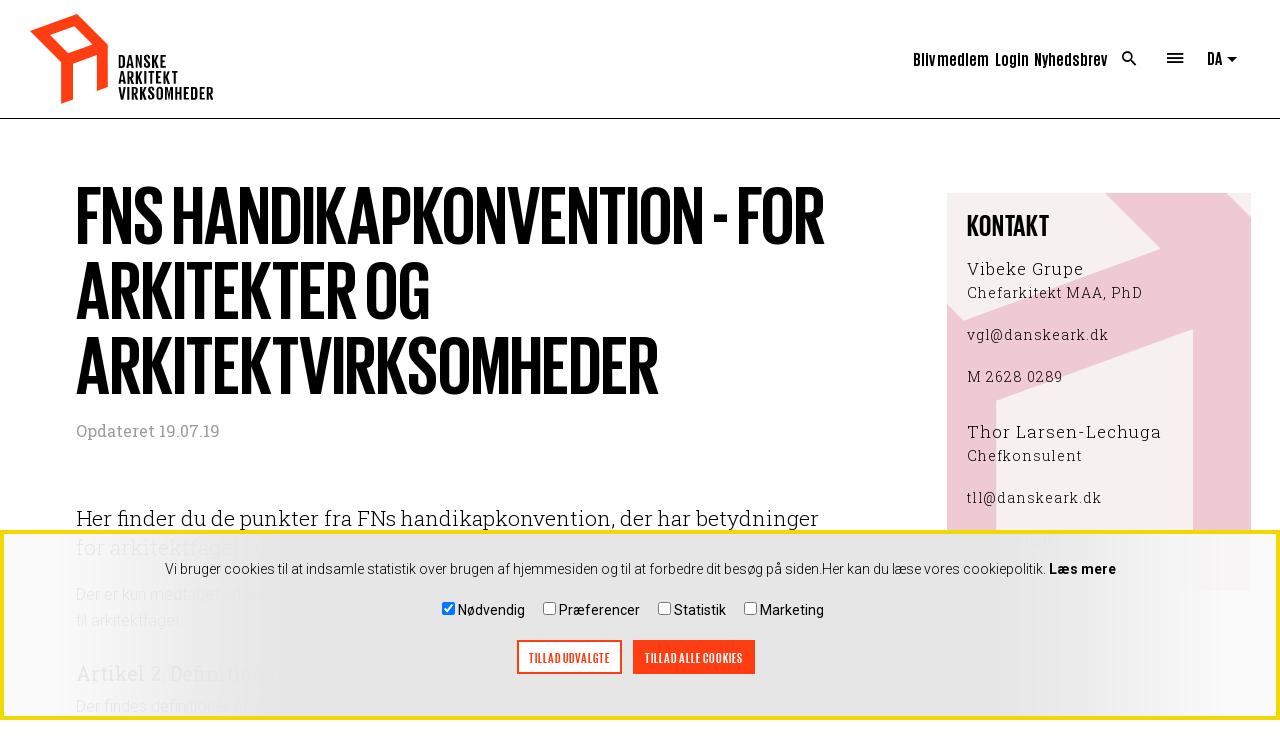

--- FILE ---
content_type: text/html; charset=UTF-8
request_url: https://www.danskeark.dk/content/fns-handikapkonvention-arkitekter-og-arkitektvirksomheder
body_size: 14012
content:
<!DOCTYPE html>
<html lang="da" dir="ltr" prefix="og: https://ogp.me/ns#">
  <head>
    <script>var dataLayer = dataLayer || [];</script>
    <meta charset="utf-8" />
<meta name="description" content="Her finder du de punkter fra FNs handikapkonvention, der har betydninger for arkitektfagets udøvelse indenfor planlægning, byggeri og design." />
<meta property="og:title" content="FNs handikapkonvention - For arkitekter og arkitektvirksomheder" />
<meta property="og:description" content="Her finder du de punkter fra FNs handikapkonvention, der har betydninger for arkitektfagets udøvelse indenfor planlægning, byggeri og design." />
<meta name="Generator" content="Drupal 10 (https://www.drupal.org)" />
<meta name="MobileOptimized" content="width" />
<meta name="HandheldFriendly" content="true" />
<meta name="viewport" content="width=device-width, initial-scale=1.0" />
<link rel="icon" href="/themes/custom/ample/favicon.ico" type="image/vnd.microsoft.icon" />
<link rel="alternate" hreflang="da" href="https://www.danskeark.dk/content/fns-handikapkonvention-arkitekter-og-arkitektvirksomheder" />
<link rel="canonical" href="https://www.danskeark.dk/content/fns-handikapkonvention-arkitekter-og-arkitektvirksomheder" />
<link rel="shortlink" href="https://www.danskeark.dk/node/1101" />
<script>dataLayer.push({"contentCategory":"basic page","contentTag":"","publishedDate":"Torsdag, oktober 13, 2016 - 05:15"})</script>
<script>window.a2a_config=window.a2a_config||{};a2a_config.callbacks=[];a2a_config.overlays=[];a2a_config.templates={};</script>

    <title>FNs handikapkonvention - For arkitekter og arkitektvirksomheder|Danske Arkitektvirksomheder | Brancheorganisation</title>
    
    <link rel="stylesheet" media="all" href="/sites/default/files/css/optimized/css_xnDYBl4OD9snX7Sf9EyJ9VkzRg71lff1OegyGLU8z1w.DC46eXDXNqd7nAabBNwZ9u8wUQRe9Ua37dH_hzHCrN4.css?t95sds" />
<link rel="stylesheet" media="all" href="/sites/default/files/css/optimized/css_gfUtLDXi72df47AexuJ-vm_wJb2QkME0vEvBnJxO6dA.BNkKNp68EbDUOqVxDKuKG3tFjrUVQO2lvnrY2ws-ozs.css?t95sds" />
<link rel="stylesheet" media="all" href="/sites/default/files/css/optimized/css_CYXnyo1qFoxHAoBBNsSqN8PVNbP8sxeQ_LtauZ50Wgs.zL94vjZU6WBHfpDiaNcFc6GySFhRdcficK1hYxjWP5o.css?t95sds" />
<link rel="stylesheet" media="all" href="/sites/default/files/css/optimized/css_QF7anExUIQ9m7lRlQYpqk7QebuejK_k7Tyzw3UgZ-hg.dUoS3YriKBjPqKvjKLwLYFu5L_9UAnCwYsqwQSM8Lxc.css?t95sds" />
<link rel="stylesheet" media="all" href="/sites/default/files/css/optimized/css_7QllbjqoprdCwoIdo3V7DWqJKkTBOzMJn-xZmsutiww.XIGqNnGjyNUqVKK6kYAtCYQBGlkH_cAEYeDKyotbqXU.css?t95sds" />
<link rel="stylesheet" media="all" href="/sites/default/files/css/optimized/css_hnJTGN1fzih_ZZssV428NML2NhpFxXlJrqaLNgE8CHo.pRq2ogVPqSFZMotAMbfTpYQHaBcUv1PMpX-IACJPrnw.css?t95sds" />
<link rel="stylesheet" media="all" href="/sites/default/files/css/optimized/css__13fw7LchbE-h7zw4b3GPIwiFWcaKaefv7L39uOe9so.BUEjdj2hCBDLvQJqPxHjZbJG2JuXAdB6h3avyHpGdc0.css?t95sds" />
<link rel="stylesheet" media="all" href="/sites/default/files/css/optimized/css_0jPT-BWLonFoD1a1XPcxcniBn9WgukRnniaE-xYrMIs.GuPe412NhYE65xxzl1tEJAD26168tfggOKmG0S5BQ0Q.css?t95sds" />
<link rel="stylesheet" media="all" href="/sites/default/files/css/optimized/css_wcTRp4Ty5SGu4F6Mj_Src4xCVH1pAn1ZKdFhbgibbUI.pdlB5Z6TL4zGhLNll7U6Ppgf_GjatJhK__Ij2YXNUHw.css?t95sds" />
<link rel="stylesheet" media="all" href="/sites/default/files/css/optimized/css_XYJeCymlgeYq2fA8gUC7CjnYFGGkur-vgRftab7u22k.oYn54AOkSGp1k5qXsADMn5oA4Eolu41COpweO_04W20.css?t95sds" />
<link rel="stylesheet" media="all" href="/sites/default/files/css/optimized/css_GbvmbJJu3etNuvRxzgpArn9FbrGIPob5sKfVZm03KVw.L-4W2LZuoqtQxm090IWHMFNIVPGmYaH_4on7y3JWhfw.css?t95sds" />
<link rel="stylesheet" media="all" href="/sites/default/files/css/optimized/css_Q6hS9heFRWwmGWvo9WsD_D6nDHdUaUnYt6sC6_oX9L8.QxgPyTPPKBSYmDDvnNT-cz-TddLSk4M6lxN0SH0xyDA.css?t95sds" />
<link rel="stylesheet" media="all" href="/sites/default/files/css/optimized/css_41w6dBZ448pJSogyLgoToui9MDm8KnZHhhxIUFUonds.spfkAxCPe22qVz0i1BR0eCD8eO1pqZ4pkhnHYg_dF9M.css?t95sds" />
<link rel="stylesheet" media="all" href="/sites/default/files/css/optimized/css_JCU_zSqQm3rvBIXWevl-Uch6AS6Fms27h_AxAbdSM2A.FC3ToWqr35debD0yfNCJICHXA_YU6U2wbMi8FaPtUno.css?t95sds" />
<link rel="stylesheet" media="all" href="/sites/default/files/css/optimized/css__7a65Qsn2GbI6R4HiSGaSbf2n93vUm8S71hKr7aus8Y.R4NDpApz56_t3h00oFMfPVJZZ-OeLqu0BdtL9vgSxnk.css?t95sds" />
<link rel="stylesheet" media="all" href="/sites/default/files/css/optimized/css_PRpLCpZQr4zTfafBQvuU6Ai1fdWr3UHToA3uiawHjkM.ORrPN3WRx96D44Osp1dkKqN93SRSmLieI57YKeSdlw0.css?t95sds" />
<link rel="stylesheet" media="all" href="/sites/default/files/css/optimized/css_KMd_dJ2wCyIZdGv0ddwWZH6UlUGkxwXxVPLbh_rrNbs.bMD_J4nLaIi5oREc40MHZmdLn8IxbiUxyKGf8V5TuEw.css?t95sds" />
<link rel="stylesheet" media="all" href="/sites/default/files/css/optimized/css_oggDakPrdTiLz-NcBuhZnh_jeWvT5-GcfBSxzGdGE1Q.r1CPMZUKR52Hf_5C7_fjPS4ak4G6YnKsKbbCmoSdOh0.css?t95sds" />
<link rel="stylesheet" media="all" href="/sites/default/files/css/optimized/css_uY-6t5QdAL3XAXZDd2MnsDHv7hlVdopgBLmb2Fw8MM0.IQ6nUCPSWyyS2Q3BgilF2OJb6jB04c6w09d7Gvz2Flc.css?t95sds" />
<link rel="stylesheet" media="all" href="/sites/default/files/css/optimized/css_vOD9-5JiqhFy7oiIOzO00o2XLgmR6XH8SUL8LL585Vc.yxbrXhgNjGqKFcJaR8_opyzMpsSkl8tges_s9fPxuMQ.css?t95sds" />
<link rel="stylesheet" media="all" href="/sites/default/files/css/optimized/css_w3KrUYvHsQJPcErGTNQb7My-yMI-fKTc1LhzxnxBhvA.JTZAq5l4jb9YNMY3A0fnZ6V1CiH3I-XFIkgantF1s4Q.css?t95sds" />
<link rel="stylesheet" media="all" href="/sites/default/files/css/optimized/css_NkW8ygMLADyMlfPzpXH5JCw4dshXh1C0EOIVJC37APs.-dIxtx76H6qCIYOivZeKz7q_xHKkzJsymuYUmt5558I.css?t95sds" />
<link rel="stylesheet" media="all" href="/sites/default/files/css/optimized/css_39FnPoosCQBIJndg42NXps2yzoQaj0GPO3EcEhZHENQ.hR4SKwkWUWPSIpwM9A7OV0sCn5wXBW-2yTRHEH2PUmk.css?t95sds" />
<link rel="stylesheet" media="all" href="/sites/default/files/css/optimized/css_7Sp8Z7kHJUzvTAJCrQFEaOgm_hKY1dOeV92J7Fijdg0.sPn79kVsR4VQwzTCg9Xc0eM075VetWiQ_dOVvaDzcmI.css?t95sds" />
<link rel="stylesheet" media="all" href="/sites/default/files/css/optimized/css_jzp4Uug44WBkKMYKwN-O-sT05EQEeXEWEusfih1QGcY.XJpG12CYmVTfYB4gOfeYdWjicwJhLs7MlM5PaeXI5hU.css?t95sds" />

    <link rel="apple-touch-icon image_src" href="themes/custom/ample/appleicon.png" />
        <!-- Google Tag Manager -->
    <script>(function(w,d,s,l,i){w[l]=w[l]||[];w[l].push({'gtm.start':
    new Date().getTime(),event:'gtm.js'});var f=d.getElementsByTagName(s)[0],
    j=d.createElement(s),dl=l!='dataLayer'?'&l='+l:'';j.async=true;j.src=
    'https://www.googletagmanager.com/gtm.js?id='+i+dl;f.parentNode.insertBefore(j,f);
    })(window,document,'script','dataLayer','GTM-52288GC');</script>
    <!-- End Google Tag Manager -->
  </head>
  <body class="node" role="document">
    <!-- Google Tag Manager (noscript) -->
    <noscript><iframe src="https://www.googletagmanager.com/ns.html?id=GTM-52288GC"
    height="0" width="0" style="display:none;visibility:hidden"></iframe></noscript>
    <!-- End Google Tag Manager (noscript) -->
    
      <div class="dialog-off-canvas-main-canvas" data-off-canvas-main-canvas>
      

<header class="sticky-header">
  <div class="top-row">
    <div class="column-left">
      <div class="contextual-region logo icon-logo">
            
    
        <a href="https://www.danskeark.dk/" title="Home" rel="home">
      <div class="full" style="width:140px;height:69px;background:url(/themes/custom/ample/images/LOGO_DA.svg);background-size:cover"></div>
      <div class="icon" style="width:39px;height:45px;background:url(/themes/custom/ample/images/LogoRedStandalone.svg);background-size:cover"></div>
    </a>
    

      </div>
    </div>
    <div class="column-right">
      
        <nav role="navigation" aria-labelledby="block-headermenu-menu" id="block-headermenu" class="block block-menu navigation menu--header-menu">
      
    

        
              <ul class="header-menu">
              <li>
        <a href="https://medlem.danskeark.dk/bliv-medlem/?form=company" class="nav-text-item" target="_blank">Bliv medlem</a>
              </li>
          <li>
        <a href="https://medlem.danskeark.dk/sso-login/?sso_redirect_to=https%3A//www.danskeark.dk/content/fns-handikapkonvention-arkitekter-og-arkitektvirksomheder" class="nav-icon-item login-icon" title="Log ind">Login</a>
              </li>
          <li>
        <a href="http://eepurl.com/clDeo1" class="nav-text-item" target="_blank">Nyhedsbrev</a>
              </li>
          <li>
        <a href="https://www.danskeark.dk/search" class="nav-icon-item search-icon" title="Søg" data-drupal-link-system-path="search">Search</a>
              </li>
          <li>
        <a href="https://www.danskeark.dk/" class="menu-btn nav-icon-item menu-icon" title="Se hele menuen" data-drupal-link-system-path="&lt;front&gt;">Menu</a>
              </li>
        </ul>
  


  </nav>
  
    
              <div class="dropbutton-wrapper" data-drupal-ajax-container><div class="dropbutton-widget"><ul class="dropdown-language-item dropbutton"><li><span class="language-link active-language">DA</span></li><li><a href="https://www.danskeark.com/" class="language-link" hreflang="en">EN</a></li></ul></div></div>
      

    </div>
  </div>
  </header>
<header class="basic-header">
  <div class="column-left">
    <div class="contextual-region logo">
          
    
        <a href="https://www.danskeark.dk/" title="Home" rel="home">
      <div class="full" style="width:140px;height:69px;background:url(/themes/custom/ample/images/LOGO_DA.svg);background-size:cover"></div>
      <div class="icon" style="width:39px;height:45px;background:url(/themes/custom/ample/images/LogoRedStandalone.svg);background-size:cover"></div>
    </a>
    

    </div>
  </div>
  <div class="column-right">
    
      <nav role="navigation" aria-labelledby="block-headermenu-menu" id="block-headermenu" class="block block-menu navigation menu--header-menu">
      
    

        
              <ul class="header-menu">
              <li>
        <a href="https://medlem.danskeark.dk/bliv-medlem/?form=company" class="nav-text-item" target="_blank">Bliv medlem</a>
              </li>
          <li>
        <a href="https://medlem.danskeark.dk/sso-login/?sso_redirect_to=https%3A//www.danskeark.dk/content/fns-handikapkonvention-arkitekter-og-arkitektvirksomheder" class="nav-icon-item login-icon" title="Log ind">Login</a>
              </li>
          <li>
        <a href="http://eepurl.com/clDeo1" class="nav-text-item" target="_blank">Nyhedsbrev</a>
              </li>
          <li>
        <a href="https://www.danskeark.dk/search" class="nav-icon-item search-icon" title="Søg" data-drupal-link-system-path="search">Search</a>
              </li>
          <li>
        <a href="https://www.danskeark.dk/" class="menu-btn nav-icon-item menu-icon" title="Se hele menuen" data-drupal-link-system-path="&lt;front&gt;">Menu</a>
              </li>
        </ul>
  


  </nav>
  
    
              <div class="dropbutton-wrapper" data-drupal-ajax-container><div class="dropbutton-widget"><ul class="dropdown-language-item dropbutton"><li><span class="language-link active-language">DA</span></li><li><a href="https://www.danskeark.com/" class="language-link" hreflang="en">EN</a></li></ul></div></div>
      

  </div>
</header>
<div class="popup-menu">
  <header>
    <div class="column-left">
      <div class="contextual-region logo icon-logo">
            
    
        <a href="https://www.danskeark.dk/" title="Home" rel="home">
      <div class="full" style="width:140px;height:69px;background:url(/themes/custom/ample/images/LOGO_DA.svg);background-size:cover"></div>
      <div class="icon" style="width:39px;height:45px;background:url(/themes/custom/ample/images/LogoRedStandalone.svg);background-size:cover"></div>
    </a>
    

      </div>
    </div>
    <div class="column-right">
      
        <nav role="navigation" aria-labelledby="block-headermenu-menu" id="block-headermenu" class="block block-menu navigation menu--header-menu">
      
    

        
              <ul class="header-menu">
              <li>
        <a href="https://medlem.danskeark.dk/bliv-medlem/?form=company" class="nav-text-item" target="_blank">Bliv medlem</a>
              </li>
          <li>
        <a href="https://medlem.danskeark.dk/sso-login/?sso_redirect_to=https%3A//www.danskeark.dk/content/fns-handikapkonvention-arkitekter-og-arkitektvirksomheder" class="nav-icon-item login-icon" title="Log ind">Login</a>
              </li>
          <li>
        <a href="http://eepurl.com/clDeo1" class="nav-text-item" target="_blank">Nyhedsbrev</a>
              </li>
          <li>
        <a href="https://www.danskeark.dk/search" class="nav-icon-item search-icon" title="Søg" data-drupal-link-system-path="search">Search</a>
              </li>
          <li>
        <a href="https://www.danskeark.dk/" class="menu-btn nav-icon-item menu-icon" title="Se hele menuen" data-drupal-link-system-path="&lt;front&gt;">Menu</a>
              </li>
        </ul>
  


  </nav>
  
    
              <div class="dropbutton-wrapper" data-drupal-ajax-container><div class="dropbutton-widget"><ul class="dropdown-language-item dropbutton"><li><span class="language-link active-language">DA</span></li><li><a href="https://www.danskeark.com/" class="language-link" hreflang="en">EN</a></li></ul></div></div>
      

    </div>
  </header>
  <div class="menu-section">
    <div class="column-left">
        <nav role="navigation" aria-labelledby="block-mainnavigation-menu" id="block-mainnavigation" class="block block-menu navigation menu--main">
      
    

        
              <ul class="main main-menu main-menu-extended">
              <li>
        <a href="https://medlem.danskeark.dk/bliv-medlem/?form=company" title="Bliv medlem">BLIV MEDLEM</a>
                                      <ul class="sub-menu">
              <li>
        <a href="https://www.danskeark.dk/memberpage" title="Se alle medlemsfordele" data-drupal-link-system-path="memberpage">Medlemsfordele</a>
              </li>
          <li>
        <a href="https://www.danskeark.dk/forsikring" target="" title="Læs om forsikringsordningen">Forsikringsordninger</a>
              </li>
          <li>
        <a href="https://www.danskeark.dk/content/sadan-melder-du-dig-ind" title="Se hvordan du melder dig ind" data-drupal-link-system-path="node/1035">Sådan melder du dig ind</a>
              </li>
          <li>
        <a href="https://www.danskeark.dk/content/danske-boligarkitekter" target="" title="Vilkår og tilmelding til Danske BoligArkitekter">Danske BoligArkitekter</a>
              </li>
        </ul>
  
              </li>
          <li>
        <a href="https://www.danskeark.dk/r%C3%A5dgivning-til-medlemmer" title="Rådgivning &amp; vejledning" data-drupal-link-system-path="rådgivning-til-medlemmer">RÅDGIVNING &amp; VEJLEDNING</a>
                                      <ul class="sub-menu">
              <li>
        <a href="https://www.danskeark.dk/radgiverjuraterm" title="Læs om rådgiverjura" data-drupal-link-system-path="taxonomy/term/40">Rådgiverjura</a>
              </li>
          <li>
        <a href="https://www.danskeark.dk/forretningsudvikling" title="Få rådgivning til udvikling af din forretning" data-drupal-link-system-path="taxonomy/term/49">Forretningsudvikling</a>
              </li>
          <li>
        <a href="https://www.danskeark.dk/baeredygtigted">Bæredygtighed</a>
              </li>
          <li>
        <a href="https://www.danskeark.dk/forsikring" title="Læs om forsikring" data-drupal-link-system-path="taxonomy/term/43">Forsikring og skade</a>
              </li>
          <li>
        <a href="https://www.danskeark.dk/taxonomy/term/41" title="Find rådgivning om ansættelser og løn">HR &amp; Personale</a>
              </li>
          <li>
        <a href="https://www.danskeark.dk/taxonomy/term/72" title="Her finder du fx eksemplerne i håndbogen" data-drupal-link-system-path="taxonomy/term/72">Kvalitetsledelse</a>
              </li>
        </ul>
  
              </li>
          <li>
        <a href="https://www.danskeark.dk/danskearkitektvirksomheder" title="Læs om Danske Arkitektvirksomheder" data-drupal-link-system-path="taxonomy/term/54">Danske Arkitektvirksomheder</a>
                                      <ul class="sub-menu">
              <li>
        <a href="https://www.danskeark.dk/content/organisation" target="" title="Om organisationen" data-drupal-link-system-path="node/1053">Organisation</a>
              </li>
          <li>
        <a href="https://www.danskeark.dk/content/strategi-2022-2026-vi-bygger-en-baeredygtig-fremtid" title="Danske Arkitektvirksomheders - og branchens strategi" data-drupal-link-system-path="node/1041">Strategi</a>
              </li>
          <li>
        <a href="https://www.danskeark.dk/content/bestyrelse-og-forretningsudvalg" title="Danske Arkitektvirksomheders bestyrelse og forretningsudvalg" data-drupal-link-system-path="node/1045">Bestyrelse &amp; Forretningsudvalg</a>
              </li>
          <li>
        <a href="https://www.danskeark.dk/content/fokusudvalg-og-ekspertgrupper" target="" title="Danske Arkitektvirksomheders fokusudvalg og ekspertgrupper" data-drupal-link-system-path="node/1050">Fokusudvalg</a>
              </li>
          <li>
        <a href="https://www.danskeark.dk/content/sekretariat" title="Se hvem der arbejder hos Danske Arkitektvirksomheder" data-drupal-link-system-path="node/1062">Sekretariat</a>
              </li>
          <li>
        <a href="https://www.danskeark.dk/content/tal-analyser" target="" title="Læs tal og analyser for branchen" data-drupal-link-system-path="node/1056">Tal &amp; Analyser</a>
              </li>
        </ul>
  
              </li>
          <li>
        <a href="https://www.danskeark.dk/vocabulary/arkitektur-med-mervaerdi" title="Arkitektur der skaber merværdi" data-drupal-link-system-path="taxonomy/term/3">Arkitektur med merværdi</a>
                                      <ul class="sub-menu">
              <li>
        <a href="https://www.danskeark.dk/vocabulary/produktivitet-laering" title="Læs om, hvordan arkitektur skaber merværdi, når det gælder produktivitet og læring" data-drupal-link-system-path="taxonomy/term/10">Produktivitet &amp; Læring</a>
              </li>
          <li>
        <a href="https://www.danskeark.dk/vocabulary/kulturarv">Kulturarv</a>
              </li>
          <li>
        <a href="https://www.danskeark.dk/vocabulary/byliv" title="Læs om, hvordan arkitektur skaber merværdi, når det gælder byliv" data-drupal-link-system-path="taxonomy/term/12">Byliv</a>
              </li>
          <li>
        <a href="https://www.danskeark.dk/vocabulary/sundhed" title="Læs om, hvordan arkitektur skaber merværdi, når det gælder sundhed" data-drupal-link-system-path="taxonomy/term/4">Sundhed</a>
              </li>
          <li>
        <a href="https://www.danskeark.dk/vocabulary/klima" title="Læs om, hvordan arkitektur skaber merværdi, når det gælder klima" data-drupal-link-system-path="taxonomy/term/8">Klima</a>
              </li>
          <li>
        <a href="https://www.danskeark.dk/vocabulary/sammenhaengskraft" title="Læs om, hvordan arkitektur skaber merværdi, når det gælder sammenhængskraft" data-drupal-link-system-path="taxonomy/term/6">Sammenhængskraft</a>
              </li>
          <li>
        <a href="https://www.danskeark.dk/vocabulary/okonomi" title="Læs om, hvordan arkitektur skaber merværdi, når det gælder økonomi" data-drupal-link-system-path="taxonomy/term/9">Økonomi</a>
              </li>
        </ul>
  
              </li>
        </ul>
  


  </nav>


    </div>
    <div class="column-right">
        <nav role="navigation" aria-labelledby="block-rightmenu-menu" id="block-rightmenu" class="block block-menu navigation menu--right-menu">
      
    

        
              <ul class="right-menu main-menu">
              <li>
        <a href="https://www.danskeark.dk/find-arkitekt" title="Find en arkitekt ">FIND ARKITEKT</a>
              </li>
          <li>
        <a href="https://www.danskeark.dk/news" target="" title="Læs alle vores nyheder" data-drupal-link-system-path="news">NYHEDER</a>
              </li>
          <li>
        <a href="https://www.danskeark.dk/taxonomy/term/71" title="Find alle vores publikationer her">Publikationer</a>
              </li>
          <li>
        <a href="https://www.danskeark.dk/search?type%5Bjob_page%5D=job_page" title="Se ledige stillinger hos vores medlemmer">LEDIGE STILLINGER</a>
              </li>
          <li>
        <a href="https://www.danskeark.com/vocabulary/architecting-happiness">Architecting Happiness</a>
              </li>
          <li>
        <a href="http://www.danskeboligarkitekter.dk/" target="" title="Find en boligarkitekt">Find en boligarkitekt</a>
              </li>
          <li>
        <a href="https://www.danskeark.dk/content/presse" title="Presse" data-drupal-link-system-path="node/1061">Presse og logo</a>
              </li>
          <li>
        <a href="https://us14.list-manage.com/subscribe?u=de8bc5593ed48d536c5b6670e&amp;id=a450a8b6f6" target="" title="Tilmeld dig vores nyhedsbrev">Tilmeld nyhedsbrev</a>
              </li>
          <li>
        <a href="https://www.danskeark.dk/content/sekretariat" title="Kontakt os" data-drupal-link-system-path="node/1062">Kontakt</a>
              </li>
          <li>
        <a href="https://www.danskeark.dk/taxonomy/term/91" title="Filmserie om tilgængelighed og arkitektur">Hvem bygger vi for?</a>
              </li>
        </ul>
  


  </nav>


    </div>
    <div class="column-full">
        
<div id="block-kontaktos" class="block block-block-content block-block-contentb170bf97-f6f6-4106-8515-6a3d6c16b1d9">
  
    
      <div class="content">
      <nav>
        <ul class="main-menu">
          <li>
            <h3>
              
                                          KONTAKT OS
    
              
            </h3>
            <address class="description">
                        <p>CVR-nr&nbsp;61203613<br>
<strong>Tlf&nbsp;+45 32 83 05 00</strong></p>

<p><br>
Vesterbrogade 1E, 2. sal<br>
1620 København V<br>
<br>
Man-tors&nbsp;9-16.30<br>
Fre&nbsp;9-16<br>
<br>
<strong>info@danskeark.dk</strong></p>    
            </address>
          </li>
        </ul>
      </nav>
    </div>
  </div>


    </div>
  </div>

</div>

<div class="login-section">
  <div class="login-form">
    <span class="icon close-icon"></span>
      <div class="description-block">
                <h2 class="title"> DU SKAL VÆRE MEDLEM FOR AT KUNNE DOWNLOADE DETTE DOKUMENT</h2>
    

  <a href="https://www.danskeark.dk/memberpage" class="icon-link arrow-right-icon">
    Er du ikke medlem? Det kan du blive - læs mere om fordelene her
  </a>



  </div>


  <div data-drupal-selector="edit-actions" class="form-actions js-form-wrapper form-wrapper">
  <a href="https://medlem.danskeark.dk/sso-login/?sso_redirect_to=https%3A//www.danskeark.dk/content/fns-handikapkonvention-arkitekter-og-arkitektvirksomheder" class="button js-form-submit form-submit">Log in</a>
</div>


  </div>
</div>

  <div data-drupal-messages-fallback class="hidden"></div>









<a id="main-content" tabindex="-1"></a>
    
    
            <div class="main-wrapper" id="new-section">
  <section class="main-content  with-sidebar " role="region">
    <div class="main">
      <h1 class="page-title" role="heading">
        FNs handikapkonvention - For arkitekter og arkitektvirksomheder
      </h1>

      <div class="author">
        <p>
          Opdateret 19.07.19
        </p>
      </div>

              <h3 role="heading">
          Her finder du de punkter fra FNs handikapkonvention, der har betydninger for arkitektfagets udøvelse indenfor planlægning, byggeri og design.
        </h3>
      
                  <div><p>Der er kun medtaget artikler med direkte betydning for arkitekter og i artiklerne er kun fremhævet de dele der relaterer til arkitektfaget.</p>

<h4>Artikel 2. Definitioner&nbsp;</h4>

<p>Der findes definitioner af følgende begreber:</p>

<ul>
	<li>Kommunikation</li>
	<li>Diskrimination</li>
	<li>Sprog</li>
	<li>Rimelig tilpasning</li>
	<li>Universelt design og inkluderende design</li>
</ul>

<h4>Artikel 3. Generelle principper</h4>

<p>Konventionens otte grundlæggende principper er:</p>

<ul>
	<li>Respekt for værdighed, ret til selvbestemmelse og uafhængighed</li>
	<li>Ikke-diskrimination</li>
	<li>Fuld og effektiv deltagelse i samfundslivet</li>
	<li>Respekt for forskelle og accept af handicap som en del af menneskelig diversitet og humanitet</li>
	<li>Lige muligheder</li>
	<li>Tilgængelighed</li>
	<li>Ligestilling mellem mænd og kvinder</li>
	<li>Respekt for de voksende evner, som børn med handicap udvikler, og for deres ret til at bevare deres identitet.</li>
</ul>

<p>Disse principper er på en gang målsætninger for konventionen og fortolkningsbidrag til forståelsen af alle konventionens regler.</p>

<h4>Artikel 4. Generelle forpligtelser</h4>

<p>Bestemmelsen indeholder en række særlig vigtige pligter, som de ratificerende landes regeringer har påtaget sig med henblik på konventionens gennemførelse af, bl.a. ved brug af midler som: Lovgivning, administrative foranstaltninger, programmer, fjerne enhver diskrimination på grund af handicap, fremme af universelt design, brug af tilgængelig information, høring og inddragelse af handicaporganisationerne og princippet om progressiv opfyldelse vedrørende de økonomiske, sociale og kulturelle rettigheder, jf. artikel 4, stk. 2.&nbsp;<br>
<br>
Medens de borgerlige og politiske rettigheder skal opfyldes straks ved konventionens ratifikation uden nogen form for overgangsbestemmelser, skal de økonomiske, sociale og kulturelle rettigheder kun opfyldes hen ad vejen, men dog progressivt til det yderste af landets til rådighed værende ressourcer (”to the maximum of its available resources”).</p>

<h4>Artikel 9. Tilgængelighed</h4>

<p>Reglen pålægger regeringerne, at træffe passende foranstaltninger for at sikre mennesker med handicap tilgængelighed på lige fod med andre til de fysiske omgivelser, transportmidler, information og kommunikation.</p>

<h4>Artikel 19. En selvstændig tilværelse og inklusion i samfundet</h4>

<p>Mennesker med handicap har ret til, på lige fod med andre, at leve i samfundet med de samme valgmuligheder som andre. Dette indebærer bl.a. ret til frit at vælge opholdssted, hvor og sammen med hvem man ønsker at bo, uden pligt til at tage ophold i en bestemt boform.</p>

<h4>Artikel 20. Personlig mobilitet</h4>

<p>Der skal træffes effektive foranstaltninger for at sikre personlig mobilitet og størst mulig uafhængighed for mennesker med handicap, bl.a. ved mobilitetsfremmende foranstaltninger til en overkommelig pris, bevægelseshjælpemidler af god kvalitet og tilbud om mobilitetstræning.</p>

<h4>Artikel 24. Uddannelse</h4>

<p>Børn med handicap har ret til uddannelse. Der skal findes et inkluderende uddannelsessystem på alle niveauer og adgang til livslang læring.&nbsp;<br>
<br>
Mennesker med handicap må ikke på grund af handicap udelukkes fra det almindelige uddannelsessystem og børn med handicap må ej heller udelukkes fra vederlagsfri, tvungen grundskole. Der skal foretages rimelig tilpasning efter den enkeltes behov.&nbsp;<br>
<br>
Mennesker med handicap skal bringes i stand til at tilegne sig menneskelige og sociale færdigheder, der gør dem egnede til fuld og lige deltagelse både i uddannelsen og i livet som samfundsborger.&nbsp;<br>
<br>
Mennesker med handicap skal, på lige fod med andre, være i stand til at gøre brug af almindelig videregående skoleuddannelse, erhvervsuddannelse, voksenundervisning og livslang læring uden diskrimination.</p>

<h4>Artikel 26. Habilitering og rehabilitering</h4>

<p>Der skal træffes effektive og egnede foranstaltninger til at gøre mennesker med handicap i stand til at opnå og bevare størst mulig uafhængighed, fuld fysisk, mental, social og arbejdsmæssig selvstændighed og fuld deltagelse og inklusion i alle livets aspekter.</p>

<h4>Artikel 27. Arbejde og beskæftigelse</h4>

<p>Mennesker med handicap har ret til at arbejde på lige fod med andre og til at opnå en levevej ved arbejde efter eget valg på et rummeligt arbejdsmarked, i et arbejdsmiljø der er åbent, inkluderende og tilgængeligt for mennesker med handicap.&nbsp;<br>
<br>
Der skal træffes egnede foranstaltninger til;</p>

<ul>
	<li>at forbyde diskrimination på grund af handicap mht. anliggender vedrørende enhver form for beskæftigelse, herunder ansættelsesvilkår, rekruttering, ansættelse, fortsat beskæftigelse, avancement samt sikre og sunde arbejdsforhold</li>
	<li>at sikre, at mennesker med handicap kan udøve deres arbejdsmarkeds- og fagforeningsrettigheder på lige fod med andre</li>
	<li>at fremme selvbeskæftigelse, kooperativer og etablering af egen virksomhed</li>
	<li>at ansætte mennesker med handicap i det offentlige og fremme deres beskæftigelse i den private sektor ved egnede foranstaltninger bl.a. positiv særbehandling og tilskud m.m.</li>
	<li>at sikre rimelig tilpasning af arbejdspladsen og</li>
	<li>at fremme, at mennesker med handicap erhverver joberfaring på et åbent arbejdsmarked.</li>
</ul>

<h4>Artikel 28. Tilfredsstillende levestandard</h4>

<p>Mennesker med handicap har ret til en tilfredsstillende levestandard for dem selv og deres familie, herunder til fyldestgørende ernæring, beklædning og bolig samt til en stadig forbedring af deres levestandard uden diskrimination på grund af handicap.&nbsp;<br>
<br>
Mennesker med handicap har også ret til social beskyttelse, rent vand, hjælpemidler, handicapkompensation til en overkommelig pris, adgang til offentlige boligprogrammer, sociale beskyttelsesprogrammer og fattigdomsbekæmpelse.</p>

<h4>Artikel 29. Deltage i det politiske og offentlige liv</h4>

<p>Regeringen skal garantere mennesker med handicap deres politiske rettigheder og mulighed for at gøre brug af dem på lige fod med andre og sørge for;</p>

<ul>
	<li>at de kan afgive deres stemme og stille op til valg</li>
	<li>at valgregler, procedurer og valgmateriale er egnet og tilgængeligt, let at forstå og benytte</li>
	<li>at beskytte deres adgang til hemmelig stemmeafgivelse</li>
	<li>at deltage effektivt og fuldt ud i det offentlige liv, herunder i politiske parter og organisationer af mennesker med handicap.</li>
</ul>

<h4>Artikel 30. Deltagelse i det kulturelle liv, fritidsliv og sport</h4>

<p>Mennesker med handicap har ret til på lige fod med andre at deltage i det kulturelle liv. Der skal træffes egnede foranstaltninger til at sikre, at mennesker med handicap får adgang til:</p>

<ul>
	<li>kulturstof i en tilgængelig form</li>
	<li>TV-programmer, film, teaterforestillinger og andre kulturelle aktiviteter i en tilgængelig form, og&nbsp;<br>
	til kultursteder som teatre, museer, biografer, biblioteker og turistmål samt så vidt muligt også til monumenter og steder af national kulturel betydning</li>
	<li>Mennesker med handicap skal have mulighed for, på lige fod med andre, at deltage i fritidsliv, sport og rekreative aktiviteter, herunder idræt på alle niveauer og handicapidræt.</li>
</ul>

<p>Børn med handicap skal have lige adgang til at deltage i leg, rekreative aktiviteter, fritidsliv og sport også i skolen.</p>

<h4>Artikel 31. Statistik og dataindsamling</h4>

<p>Der skal indsamles relevant viden - statistiske og videnskabelige data - med henblik på at formulere og gennemføre handlingsplaner til gennemførelse af denne konvention.</p>

<h4>Artikel 32. Internationalt samarbejde</h4>

<p>Internationalt samarbejde har betydning for fremme og støtte til den nationale indsats for opfyldelse af konventionens formål og delmål.&nbsp;<br>
<br>
Internationale afviklingsprogrammer skal inkludere og være tilgængelige for mennesker med handicap.</p></div>
    

              
              
          </div>

    <div class="sidebar">
      
        
      <div class="contact-box sidebar-box bg-image-pink">
      <h3 role="heading">
        Kontakt
      </h3>

                  <div>  <div class="paragraph paragraph--type--contact paragraph--view-mode--default">
                  <p class="contact-title">
                      Vibeke Grupe
    
        </p>
                        <p class="contact-position">
                      Chefarkitekt MAA, PhD
    
        </p>
                        <p class="contact-email">
                      vgl@danskeark.dk
    
        </p>
                        <p class="contact-phone">
                      M 2628 0289
    
        </p>
          
    <div class="social">
                                                    </div>
  </div>
</div>
                <div>  <div class="paragraph paragraph--type--contact paragraph--view-mode--default">
                  <p class="contact-title">
                      Thor Larsen-Lechuga
    
        </p>
                        <p class="contact-position">
                      Chefkonsulent
    
        </p>
                        <p class="contact-email">
                      tll@danskeark.dk
    
        </p>
                        <p class="contact-phone">
                      M 2924 0203
    
        </p>
          
    <div class="social">
                                                    </div>
  </div>
</div>
    

    </div>
  
    </div>
  </section>
</div>

      




  <div class="prefooter"></div>
  <footer id="footer" role="contentinfo">
      <div class="contacts">
    <div class="column-left">
        <div class="copyright">
                        <p>Danske Arkitektvirksomheder</p><p>Tlf: +45 32 83 05 00 Mandag - torsdag 9-16:30 Fredag 9-16 Mail: info@danskeark.dk</p><p><a class="arrow-right-icon icon-link" href="https://www.danskeark.dk/content/fortrolighed-cookies">Databeskyttelse, cookieindstillinger, disclaimer og privatlivspolitik</a></p>    
        </div>
    </div>
    <div class="column-right">
        <nav>
            <ul role="menu" class="social-menu">
                <li class="menuitem">            <a class="nav-icon-item facebook-icon" href="https://www.facebook.com/Danske-Arkitektvirksomheder-1064794650216472/"></a>
    </li>
                <li class="menuitem">            <a class="nav-icon-item instagram-icon" href="https://www.instagram.com/danish_architects/"></a>
    </li>
                <li class="menuitem">            <a class="nav-icon-item linkedin-icon" href="https://www.linkedin.com/company/danske-arkitektvirksomheder"></a>
    </li>
                <li class="menuitem"></li>
            </ul>
        </nav>
    </div>
</div>


  </footer>

  </div>

    
    <script type="application/json" data-drupal-selector="drupal-settings-json">{"path":{"baseUrl":"\/","pathPrefix":"","currentPath":"node\/1101","currentPathIsAdmin":false,"isFront":false,"currentLanguage":"da"},"pluralDelimiter":"\u0003","suppressDeprecationErrors":true,"eu_cookie_compliance":{"cookie_policy_version":"1.0.0","popup_enabled":true,"popup_agreed_enabled":false,"popup_hide_agreed":false,"popup_clicking_confirmation":false,"popup_scrolling_confirmation":false,"popup_html_info":"\u003Cdiv class=\u0022eu-cookie-compliance-banner cookie-section eu-cookie-compliance-banner-info eu-cookie-compliance-banner--categories\u0022\u003E\n  \u003Cdiv class=\u0022popup-content info eu-cookie-compliance-content\u0022\u003E\n    \u003Cdiv id=\u0022popup-text\u0022 class=\u0022eu-cookie-compliance-message\u0022\u003E\n      \u003Cdiv\u003E\u003Cp\u003EVi bruger cookies til at indsamle statistik over brugen af hjemmesiden og til at forbedre dit bes\u00f8g p\u00e5 siden.\u003C\/p\u003E\u003Cp\u003EHer kan du l\u00e6se vores cookiepolitik.\u0026nbsp;\u003Ca href=\u0022https:\/\/www.danskeark.dk\/content\/fortrolighed-cookies\u0022 target=\u0022_blank\u0022\u003EL\u00e6s mere\u003C\/a\u003E\u003C\/p\u003E\u003C\/div\u003E\n    \u003C\/div\u003E\n\n          \u003Cdiv id=\u0022eu-cookie-compliance-categories\u0022 class=\u0022eu-cookie-compliance-categories\u0022\u003E\n                  \u003Cdiv class=\u0022eu-cookie-compliance-category\u0022\u003E\n            \u003Cdiv\u003E\n              \u003Cinput type=\u0022checkbox\u0022 name=\u0022cookie-categories\u0022 id=\u0022cookie-category-necessary\u0022\n                     value=\u0022necessary\u0022 \u003E\n              \u003Clabel for=\u0022cookie-category-necessary\u0022\u003EN\u00f8dvendig\u003C\/label\u003E\n            \u003C\/div\u003E\n                      \u003C\/div\u003E\n                  \u003Cdiv class=\u0022eu-cookie-compliance-category\u0022\u003E\n            \u003Cdiv\u003E\n              \u003Cinput type=\u0022checkbox\u0022 name=\u0022cookie-categories\u0022 id=\u0022cookie-category-preferences\u0022\n                     value=\u0022preferences\u0022 \u003E\n              \u003Clabel for=\u0022cookie-category-preferences\u0022\u003EPr\u00e6ferencer\u003C\/label\u003E\n            \u003C\/div\u003E\n                      \u003C\/div\u003E\n                  \u003Cdiv class=\u0022eu-cookie-compliance-category\u0022\u003E\n            \u003Cdiv\u003E\n              \u003Cinput type=\u0022checkbox\u0022 name=\u0022cookie-categories\u0022 id=\u0022cookie-category-statistic\u0022\n                     value=\u0022statistic\u0022 \u003E\n              \u003Clabel for=\u0022cookie-category-statistic\u0022\u003EStatistik\u003C\/label\u003E\n            \u003C\/div\u003E\n                      \u003C\/div\u003E\n                  \u003Cdiv class=\u0022eu-cookie-compliance-category\u0022\u003E\n            \u003Cdiv\u003E\n              \u003Cinput type=\u0022checkbox\u0022 name=\u0022cookie-categories\u0022 id=\u0022cookie-category-marketing\u0022\n                     value=\u0022marketing\u0022 \u003E\n              \u003Clabel for=\u0022cookie-category-marketing\u0022\u003EMarketing\u003C\/label\u003E\n            \u003C\/div\u003E\n                      \u003C\/div\u003E\n                          \u003Cdiv class=\u0022eu-cookie-compliance-categories-buttons\u0022\u003E\n            \u003Cbutton type=\u0022button\u0022\n                    class=\u0022eu-cookie-compliance-save-preferences-button\u0022\u003ETillad udvalgte\u003C\/button\u003E\n            \u003Cbutton type=\u0022button\u0022 class=\u0022agree-button eu-cookie-compliance-default-button\u0022\u003ETillad alle cookies\u003C\/button\u003E\n          \u003C\/div\u003E\n              \u003C\/div\u003E\n    \n    \u003Cdiv id=\u0022popup-buttons\u0022 class=\u0022eu-cookie-compliance-buttons eu-cookie-compliance-has-categories\u0022\u003E\n              \u003Cbutton type=\u0022button\u0022 class=\u0022eu-cookie-withdraw-button visually-hidden\u0022\u003EWithdraw consent\u003C\/button\u003E\n          \u003C\/div\u003E\n  \u003C\/div\u003E\n\u003C\/div\u003E","use_mobile_message":false,"mobile_popup_html_info":"\u003Cdiv class=\u0022eu-cookie-compliance-banner cookie-section eu-cookie-compliance-banner-info eu-cookie-compliance-banner--categories\u0022\u003E\n  \u003Cdiv class=\u0022popup-content info eu-cookie-compliance-content\u0022\u003E\n    \u003Cdiv id=\u0022popup-text\u0022 class=\u0022eu-cookie-compliance-message\u0022\u003E\n      \u003Cdiv\u003E\u003C\/div\u003E\n    \u003C\/div\u003E\n\n          \u003Cdiv id=\u0022eu-cookie-compliance-categories\u0022 class=\u0022eu-cookie-compliance-categories\u0022\u003E\n                  \u003Cdiv class=\u0022eu-cookie-compliance-category\u0022\u003E\n            \u003Cdiv\u003E\n              \u003Cinput type=\u0022checkbox\u0022 name=\u0022cookie-categories\u0022 id=\u0022cookie-category-necessary\u0022\n                     value=\u0022necessary\u0022 \u003E\n              \u003Clabel for=\u0022cookie-category-necessary\u0022\u003EN\u00f8dvendig\u003C\/label\u003E\n            \u003C\/div\u003E\n                      \u003C\/div\u003E\n                  \u003Cdiv class=\u0022eu-cookie-compliance-category\u0022\u003E\n            \u003Cdiv\u003E\n              \u003Cinput type=\u0022checkbox\u0022 name=\u0022cookie-categories\u0022 id=\u0022cookie-category-preferences\u0022\n                     value=\u0022preferences\u0022 \u003E\n              \u003Clabel for=\u0022cookie-category-preferences\u0022\u003EPr\u00e6ferencer\u003C\/label\u003E\n            \u003C\/div\u003E\n                      \u003C\/div\u003E\n                  \u003Cdiv class=\u0022eu-cookie-compliance-category\u0022\u003E\n            \u003Cdiv\u003E\n              \u003Cinput type=\u0022checkbox\u0022 name=\u0022cookie-categories\u0022 id=\u0022cookie-category-statistic\u0022\n                     value=\u0022statistic\u0022 \u003E\n              \u003Clabel for=\u0022cookie-category-statistic\u0022\u003EStatistik\u003C\/label\u003E\n            \u003C\/div\u003E\n                      \u003C\/div\u003E\n                  \u003Cdiv class=\u0022eu-cookie-compliance-category\u0022\u003E\n            \u003Cdiv\u003E\n              \u003Cinput type=\u0022checkbox\u0022 name=\u0022cookie-categories\u0022 id=\u0022cookie-category-marketing\u0022\n                     value=\u0022marketing\u0022 \u003E\n              \u003Clabel for=\u0022cookie-category-marketing\u0022\u003EMarketing\u003C\/label\u003E\n            \u003C\/div\u003E\n                      \u003C\/div\u003E\n                          \u003Cdiv class=\u0022eu-cookie-compliance-categories-buttons\u0022\u003E\n            \u003Cbutton type=\u0022button\u0022\n                    class=\u0022eu-cookie-compliance-save-preferences-button\u0022\u003ETillad udvalgte\u003C\/button\u003E\n            \u003Cbutton type=\u0022button\u0022 class=\u0022agree-button eu-cookie-compliance-default-button\u0022\u003ETillad alle cookies\u003C\/button\u003E\n          \u003C\/div\u003E\n              \u003C\/div\u003E\n    \n    \u003Cdiv id=\u0022popup-buttons\u0022 class=\u0022eu-cookie-compliance-buttons eu-cookie-compliance-has-categories\u0022\u003E\n              \u003Cbutton type=\u0022button\u0022 class=\u0022eu-cookie-withdraw-button visually-hidden\u0022\u003EWithdraw consent\u003C\/button\u003E\n          \u003C\/div\u003E\n  \u003C\/div\u003E\n\u003C\/div\u003E","mobile_breakpoint":768,"popup_html_agreed":false,"popup_use_bare_css":false,"popup_height":"auto","popup_width":"100%","popup_delay":1000,"popup_link":"http:\/\/www.danskeark.dk\/content\/fortrolighed-cookies","popup_link_new_window":true,"popup_position":false,"fixed_top_position":false,"popup_language":"da","store_consent":false,"better_support_for_screen_readers":false,"cookie_name":"","reload_page":true,"domain":"","domain_all_sites":false,"popup_eu_only":false,"popup_eu_only_js":false,"cookie_lifetime":100,"cookie_session":0,"set_cookie_session_zero_on_disagree":0,"disagree_do_not_show_popup":false,"method":"categories","automatic_cookies_removal":true,"allowed_cookies":"\u0022necessary:__cfduid\u0022\r\n\u0022necessary:CookieConsent\u0022\r\n\u0022preferences:yt-player-bandaid-host\u0022\r\n\u0022preferences:yt-player-bandwidth\u0022\r\n\u0022preferences:yt-player-headers-readable\u0022\r\n\u0022preferences:s_gl\u0022\r\n\u0022preferences:wide\u0022\r\n\u0022preferences:PREF\u0022\r\n\u0022preferences:SL_GWPT_Show_Hide_tmp\u0022\r\n\u0022preferences:SL_wptGlobTipTmp\u0022\r\n\u0022statistic:_ga\u0022\r\n\u0022statistic:_gat\u0022\r\n\u0022statistic:_gid\u0022\r\n\u0022statistic:_hjid\u0022\r\n\u0022statistic:_hjTLDTest\u0022\r\n\u0022statistic:uvc\u0022\r\n\u0022statistic:VISITOR_INFO1_LIVE\u0022\r\n\u0022statistic:YSC\u0022\r\n\u0022statistic:collect\u0022\r\n\u0022marketing:SID\u0022\r\n\u0022marketing:APISID\u0022\r\n\u0022marketing:HSID\u0022\r\n\u0022marketing:LOGIN_INFO\u0022\r\n\u0022marketing:SSID\u0022\r\n\u0022marketing:SIDCC\u0022\r\n\u0022marketing:SAPISID\u0022\r\n\u0022marketing:__Secure-3PAPISID\u0022\r\n\u0022marketing:__Secure-3PSID\u0022\r\n\u0022marketing:__Secure-APISID\u0022\r\n\u0022marketing:__Secure-HSID\u0022\r\n\u0022marketing:__Secure-SSID\u0022\r\n\u0022marketing:_hjIncludedInSample\u0022\r\n\u0022marketing:GPS\u0022\r\n\u0022marketing:IDE\u0022\r\n\u0022marketing:test_cookie\u0022\r\n\u0022marketing:safe_image.php\u0022","withdraw_markup":"\u003Cbutton type=\u0022button\u0022 class=\u0022eu-cookie-withdraw-tab\u0022\u003EPrivacy settings\u003C\/button\u003E\n\u003Cdiv aria-labelledby=\u0022popup-text\u0022 class=\u0022eu-cookie-withdraw-banner\u0022\u003E\n  \u003Cdiv class=\u0022popup-content info eu-cookie-compliance-content\u0022\u003E\n    \u003Cdiv id=\u0022popup-text\u0022 class=\u0022eu-cookie-compliance-message\u0022 role=\u0022document\u0022\u003E\n      \u003Cp\u003EWe use cookies on this site to enhance your user experience\u003C\/p\u003E\u003Cp\u003EYou have given your consent for us to set cookies.\u003C\/p\u003E\n    \u003C\/div\u003E\n    \u003Cdiv id=\u0022popup-buttons\u0022 class=\u0022eu-cookie-compliance-buttons\u0022\u003E\n      \u003Cbutton type=\u0022button\u0022 class=\u0022eu-cookie-withdraw-button \u0022\u003EWithdraw consent\u003C\/button\u003E\n    \u003C\/div\u003E\n  \u003C\/div\u003E\n\u003C\/div\u003E","withdraw_enabled":false,"reload_options":null,"reload_routes_list":"","withdraw_button_on_info_popup":false,"cookie_categories":["necessary","preferences","statistic","marketing"],"cookie_categories_details":{"necessary":{"uuid":"7bbc3ce3-7a6b-4470-8a40-f8cdb44d79ab","langcode":"da","status":true,"dependencies":[],"id":"necessary","label":"N\u00f8dvendig","description":"","checkbox_default_state":"required","weight":-9},"preferences":{"uuid":"1e17fab7-9ac9-4770-a14f-4315b93860d8","langcode":"da","status":true,"dependencies":[],"id":"preferences","label":"Pr\u00e6ferencer","description":"","checkbox_default_state":"unchecked","weight":-8},"statistic":{"uuid":"5bc85f74-c049-49ac-bd09-8336ec9a9531","langcode":"da","status":true,"dependencies":[],"id":"statistic","label":"Statistik","description":"","checkbox_default_state":"unchecked","weight":-7},"marketing":{"uuid":"841705a8-04ec-4e60-a6f0-d9c5d58c2182","langcode":"da","status":true,"dependencies":[],"id":"marketing","label":"Marketing","description":"","checkbox_default_state":"unchecked","weight":-6}},"enable_save_preferences_button":true,"cookie_value_disagreed":"0","cookie_value_agreed_show_thank_you":"1","cookie_value_agreed":"2","containing_element":"body","settings_tab_enabled":false,"olivero_primary_button_classes":"","olivero_secondary_button_classes":"","close_button_action":"close_banner","open_by_default":true,"modules_allow_popup":true,"hide_the_banner":false,"geoip_match":true},"statistics":{"data":{"nid":"1101"},"url":"\/core\/modules\/statistics\/statistics.php"},"csp":{"nonce":"El_nbJmO9Cf1dvUOS2B_Bg"},"user":{"uid":0,"permissionsHash":"85001904830bafbaa9e674ed8f5a8e0862c63d8d27a7c4f8f58e53701e656865"}}</script>
<script src="/sites/default/files/js/optimized/js_dxIVcwvQ00owLGoUGPTfRYXU-T5rnj8Xi0cXfb3Kn58.ZEy5kpI5FfKv37HONewdt607XFguLQN94dr5zmI_38A.js?v=3.7.1"></script>
<script src="/sites/default/files/js/optimized/js_w0iO3No0CsyHgJmryEbhwpkh5zx6m6dhvawBt4ufwyA.ooaiGIv0HTejjuBpeOLnN6Pfx69SbPA4pfh3I_wHkyo.js?v=1.0.1"></script>
<script src="/sites/default/files/js/optimized/js_xCrk03q4NCkUYiaP4Kbt-x1CSbOmAzJeUNqW2DsZulc.rWNng9MfaWHxqLq7D6XB-B3jWXlf2FkN_axRJzIuf1o.js?t95sds"></script>
<script src="/sites/default/files/js/optimized/js_Hpe5jrMuKXrV4HSTMApXJsNBxraAgcHUrTjxkwWKqy8.4ZnqWL7T5Qt77-BVAPy1oqC4VhB1OTDtuWeNRNzjazs.js?v=10.3.6"></script>
<script src="/sites/default/files/js/optimized/js_V1oRQ-kJlXBZaEklOtPUe_1t8-l0RS94HJ3gsqxKikc.wYOCLJ9CburFWu3xkS6GTisO4plo5H0r2pdn1CrnnHY.js?v=10.3.6"></script>
<script src="/sites/default/files/js/optimized/js_KRjtvzl6UujB23-j_sF6dqOcbqg2z8ej98A8RU9bGsg.sZUl-9AAUK6EnCZX3FKNHDEYrZd4gy5G6F-AGDlWkfE.js?v=10.3.6"></script>
<script src="//static.addtoany.com/menu/page.js" async></script>
<script src="/sites/default/files/js/optimized/js_ykLxvKp5rvcarVrf36wQkum3dKR3rl-G_-w1QumySTw.xR19S9YnETEoCLX_bHUQs1nYSMeHzMzKIyM_qlMc-0Q.js?v=10.3.6"></script>
<script src="/sites/default/files/js/optimized/js_Dkb-5FHbH3Q3y6_ElOJnZDKgPpR40XdhOKKeG7_bqCo.JFhTpOGsDZsdDUjCmwmsJqvyeTRBLMJDUlyrE1nf1co.js?v=1.x"></script>
<script src="/sites/default/files/js/optimized/js_igg53nUBLQQ6XlBFOxfqtR0jq7IKEvB1mMhJ_h9JaD8.1MmvET2HIt7z-dAKgdGmJMcPYp8-JRtlvgK-l4ui5ys.js?v=1.x"></script>
<script src="/sites/default/files/js/optimized/js_TTNLYOP-l6s18lzTNvCX4oFePtfuputSpdanCqJsCnM.sDPlKvDxh-KnClj7g7FgFmnbqlFouv_XQ1Mn2BjStU4.js?v=1.x"></script>
<script src="/sites/default/files/js/optimized/js__8EIPtap3Nz5uiWfj7bpfh8JrOQbjt4q6PmZOt2NgzE.p5Oe88vp6btloMZpBVIqzVpE8bSkpJI6GVd5AQqr8Og.js?v=1.x"></script>
<script src="//www.youtube.com/iframe_api"></script>
<script src="//player.vimeo.com/api/player.js"></script>
<script src="/modules/contrib/eu_cookie_compliance/js/eu_cookie_compliance.min.js?v=10.3.6" defer></script>
<script src="/sites/default/files/js/optimized/js_nhad4bEdPZCbEWjlpI5bl-0bhCabznDr8dNctYJH7dU.kkkbSYIVUKRLB6CBOqNMTLOh40wbtf8bpPZbzWEZIXI.js?v=10.3.6"></script>
<script src="/sites/default/files/js/optimized/js_-kHXsbQugOiDvJ2-usGsLbt_mcyspJqVvN15C6XbHoM.aTl918ReMtsaILNgr6Y4KFAV55JzLVU-jWA3kRzV-ck.js?v=10.3.6"></script>

  </body>
</html>


--- FILE ---
content_type: text/css
request_url: https://www.danskeark.dk/sites/default/files/css/optimized/css_39FnPoosCQBIJndg42NXps2yzoQaj0GPO3EcEhZHENQ.hR4SKwkWUWPSIpwM9A7OV0sCn5wXBW-2yTRHEH2PUmk.css?t95sds
body_size: 64104
content:
@import 'https://fonts.googleapis.com/css?family=Roboto:300,400,700,900';@import "https://fonts.googleapis.com/css?family=Roboto+Slab:300,400,700";*,*:before,*:after{box-sizing:inherit}html{box-sizing:border-box;position:relative;height:100%}html:before{content:"(desktop: 1440px, laptop: 1024px, tablet: 768px, mobileL: 480px, iphone6plus: 414px, iphone6: 375px, mobileS: 320px)";display:none}body{margin:0;padding:0;font-family:"Roboto",sans-serif;font-size:14px;line-height:20px;height:100%;overflow-x:hidden}.display-popup{overflow:hidden}.max-width,.small-width{width:100%;margin:0 auto;padding:50px 2%}.max-width{max-width:1400px}.small-width{max-width:1112px}.button-style,.subpage-cta-button{font-size:1.225rem;color:#fe3d12;background:#fff;border:2px solid #fe3d12;text-align:center;display:inline-block;font-family:'Giorgio Sans',sans-serif;text-decoration:none;text-transform:uppercase;transition:all .3s ease;padding:15px 20px;letter-spacing:1px}.button-style:hover,.subpage-cta-button:hover{transform:scale(1.02)}img{max-width:100%;height:auto}iframe{max-width:100%}.messages{background:no-repeat 10px 17px;border:1px solid;border-width:1px 1px 1px 0;border-radius:2px;padding:15px 20px 15px 35px;word-wrap:break-word;overflow-wrap:break-word;margin-bottom:10px;position:relative;top:140px;z-index:110}.login-form .messages{top:0}.messages ul{list-style:none;margin:0;padding:0}.messages a{color:#0074bd;text-decoration:none}.messages a:hover{text-decoration:underline}.messages+.messages{margin-top:1.538em}.messages__list{list-style:none;padding:0;margin:0}.messages__list+.messages__item{margin-top:.769em}.messages--status{color:#325e1c;background-color:#f3faef;border-color:#c9e1bd #c9e1bd #c9e1bd transparent;box-shadow:inset 8px 0 0 #77b259}.messages--warning{background-color:#fdf8ed;border-color:#f4daa6 #f4daa6 #f4daa6 transparent;color:#734c00;box-shadow:inset 8px 0 0 #e09600}.messages--error{background-color:#fcf4f2;color:#a51b00;border-color:#f9c9bf #f9c9bf #f9c9bf transparent;box-shadow:inset 8px 0 0 #e62600}.messages--error p.error{color:#a51b00}@font-face{font-family:"Socialmedia";src:url("/themes/custom/ample/css/../fonts/Socialmedia.ttf") format("truetype");font-weight:400;font-style:normal;-webkit-font-smoothing:antialiased;-moz-osx-font-smoothing:grayscale}@font-face{font-family:"DanskeArk";src:url("/themes/custom/ample/css/../fonts/DanskeArk.ttf") format("truetype");font-weight:400;font-style:normal;-webkit-font-smoothing:antialiased;-moz-osx-font-smoothing:grayscale}@font-face{font-family:"Giorgio Sans";src:url("/themes/custom/ample/css/../fonts/Giorgio-Sans-Bold.eot");src:url("/themes/custom/ample/css/../fonts/Giorgio-Sans-Bold.eot?#iefix") format("embedded-opentype"),url("/themes/custom/ample/css/../fonts/Giorgio-Sans-Bold.otf") format("otf"),url("/themes/custom/ample/css/../fonts/Giorgio-Sans-Bold.woff2") format("woff2")}@font-face{font-family:'Giorgio Sans';src:url([data-uri]) format("woff"),url("/themes/custom/ample/css/GiorgioSans-Bold.ttf") format("truetype");font-weight:700;font-style:normal}@font-face{font-family:"webflow-icons";src:url([data-uri]) format("truetype"),url([data-uri]) format("woff");font-weight:400;font-style:normal}p{font-size:1.00625rem;margin:0 0 30px;line-height:1.625;font-weight:300}h4{font-size:1rem}a[href^="tel:"]{color:inherit;text-decoration:none}ul li{font-size:1rem;font-weight:300}pre{white-space:pre-wrap}@media print{.sticky-header,.addtoany_list{display:none !important;visibility:hidden}}.font-icon:before,.icon-link:before,.nav-icon-text-item:before,.header-menu .nav-icon-item:before,.section-banner .scroll-btn:before,.preview-icon-content .icon:before,.login-form .icon:before,.login-form .icon-link:before,.tab-item .icon:before{font-family:"DanskeArk"}.font-icon:after,.icon-link:after,.header-menu .nav-icon-item:after,.section-banner .scroll-btn:after,.preview-icon-content .icon:after,.login-form .icon:after,.login-form .icon-link:after,.tab-item .icon:after{font-family:"DanskeArk"}.font-social-icon:before,.social-menu .nav-icon-item:before,.social-item .social-icon:before,.sidebar-box .social .social-icon:before{font-family:"Socialmedia"}.owl-next:before,.owl-prev:before,.term-filter .term-filter-item.active:before{font-family:"webflow-icons"}.search-icon:before{content:"T"}.menu-icon:before{content:"5"}.heart-icon:before{content:"A"}.close-icon:before{content:"3"}.login-icon:before{content:"h"}.user-icon:before{content:"9"}.paragraph-icon:before{content:"U"}.umbrella-icon:before{content:"I"}.files-icon:before{content:"Z"}.load-icon:before{content:"E"}.speaker-icon:before{content:"W"}.card-icon:before{content:"§"}.business-icon:before{content:"R"}.arrow-bottom-icon:before{content:"n"}.arrow-top-icon:before{content:"v"}.arrow-right-icon:before{content:"b"}.facebook-icon:before{content:"w"}.instagram-icon:before{content:"o"}.twitter-icon:before{content:"q"}.linkedin-icon:before{content:"a"}.image-icon:before{content:"H"}.application-pdf-icon:before{content:"m"}.x-office-document-icon:before{content:","}.x-office-spreadsheet-icon:before{content:"."}.x-office-presentation-icon:before{content:"C"}.download-icon:before{content:"£"}.video-icon:before{content:"B"}.person-icon:before{content:"d"}.loader-icon:before{content:"S"}.medal-icon:before{content:"¥"}.owl-next:before{content:""}.owl-prev:before{content:""}.bg-link{position:absolute;display:block;z-index:100;width:100%;height:100%;top:0;left:0}.page-title{font-size:2.625rem;font-family:'Giorgio Sans',sans-serif;line-height:.90476;color:#000;text-transform:uppercase;margin:0 0 20px;font-weight:600}@media (min-width:768px){.page-title{font-size:5.25rem}}.author,.deadline{font-size:1rem;font-family:'Roboto Slab',sans-serif;color:#9c9c9c;margin-bottom:60px}.author .author-name,.deadline .author-name{display:inline-block}.author .author-name>div,.deadline .author-name>div{display:inline-block}.author p,.deadline p{font-size:.875rem;margin:0;font-weight:400}.deadline{margin-bottom:10px}.page-subtitle{font-size:3.5rem;margin-bottom:40px;text-transform:uppercase;font-family:'Giorgio Sans',sans-serif;font-weight:900}.icon-link{font-size:1.1375rem;color:#000;font-weight:300;display:inline-block;text-decoration:none;margin-top:10px;font-family:'Roboto Slab',sans-serif}.icon-link:after,.icon-link:before{font-size:.91rem;float:right;margin-left:10px;margin-top:3px}.icon-link:hover{color:#fe3d12}.icon-link.video-icon:before{font-size:.77rem;margin-top:1px}.content-break{margin-bottom:50px;padding-bottom:40px;border-bottom:1px solid #bce1d5}.popup-redirect{position:absolute;width:100%;left:50%;top:50%;z-index:1000;overflow:auto;transform:translate(-50%,-50%);background:#bee2e5 url("/themes/custom/ample/css/../images/Logobig_ultrablue.svg") 50% 50% no-repeat;background-size:cover;padding:48px 20px 50px}.popup-redirect .title{font-size:3.5rem;-ms-flex:100%;flex:100%;color:#000;letter-spacing:1px;margin:20px 0 10px;text-transform:uppercase;font-family:"Giorgio Sans",sans-serif;line-height:.94643;font-weight:300;margin-bottom:40px}.popup-redirect .description{display:block;font-size:.9625rem;margin-right:20px;font-family:Roboto,sans-serif;color:#000;text-decoration:none;margin-top:30px}.popup-redirect .links-wrapper{margin-top:30px;text-align:center}.popup-redirect .links-wrapper a{font-size:1.4rem;color:#fe3d12;background:#fff;border:2px solid #fe3d12;display:inline-block;font-family:'Giorgio Sans',sans-serif;text-decoration:none;text-transform:uppercase;transition:all .3s ease;padding:15px 20px;letter-spacing:1px;text-align:center}.popup-redirect .links-wrapper a:hover{color:#24388c;border-color:#24388c}.popup-redirect .close{font-size:1.05rem;font-family:"Danskeark";position:absolute;top:15px;cursor:pointer;right:15px}@media (min-width:768px){.popup-redirect{padding:48px 50px 50px;max-width:600px}}.popup-overlay{position:absolute;width:100%;height:100%;z-index:999;background-color:#000;opacity:.5}.logo{width:140px}.logo a{display:block}.logo .icon{display:none;height:45px}.icon-logo{margin:4px 0;width:auto;display:inline-block}.icon-logo .icon{display:block}.icon-logo .full{display:none}@media (min-width:1024px){.logo{width:183px}}@media (min-width:1024px){.en .logo{width:221px}}@media (min-width:1024px){.full{width:183px !important;height:90px !important}}@media (min-width:1024px){.en .full{width:221px !important;height:92px !important}}.copyright p{font-size:.875rem;font-family:'Roboto Slab',sans-serif;color:#fff;font-weight:700;margin-bottom:0}@media (min-width:768px){.copyright p{font-size:.9625rem}}.nav-text-item,.main-menu a,.main-menu h2,.nav-icon-item.login-icon{font-size:1.1375rem;color:#000;font-family:"Giorgio Sans";display:block;font-weight:700;text-decoration:none}.nav-text-item.active,.main-menu a.active,.main-menu h2.active,.nav-text-item:hover,.main-menu a:hover,.main-menu h2:hover,.nav-icon-item.login-icon.active,.nav-icon-item.login-icon:hover{color:#fe3d12}.nav-icon-item{font-size:0;text-decoration:none;display:block;cursor:pointer}.nav-icon-item:before{font-size:1.225rem;display:inline-block;vertical-align:middle;color:#000;text-align:center}.nav-icon-item:hover:before{color:#fe3d12}.nav-icon-item.login-icon:before{content:""}.nav-icon-text-item{font-size:1.1375rem;text-decoration:none;font-family:"Giorgio Sans";display:block;color:#000;font-weight:700}.nav-icon-text-item:before{font-size:1.59375rem;vertical-align:middle;color:#000;display:block;text-align:center;padding-bottom:5px}@media (min-width:768px){.nav-icon-text-item:before{font-size:1.225rem;display:inline-block;margin-right:18px;padding:0}}.sticky-header .case-filters .is-active,.sticky-header .taxonomy-filters .is-active{color:#fe3d12}.right-menu .login-icon:before{content:''}.popup-menu .right-menu.main-menu a{margin-bottom:0}nav:not(.toolbar-lining){display:-ms-flexbox;display:flex}nav:not(.toolbar-lining) ul:not(.admin):not(.contextual-links):not(.toolbar-menu){display:-ms-flexbox;display:flex;width:100%;margin:0;padding:0}nav:not(.toolbar-lining) ul:not(.admin):not(.contextual-links):not(.toolbar-menu) li{list-style-type:none}.header-menu{-ms-flex-align:center;align-items:center}.header-menu li{min-width:45px;text-align:center}.main-menu{-ms-flex-direction:column;flex-direction:column}.main-menu li{-ms-flex-positive:1;flex-grow:1;-ms-flex-preferred-size:25%;flex-basis:25%;padding:15px 0}.main-menu .description p{margin:25px 0 5px;font-family:'Roboto Slab',sans-serif}.main-menu .nav-text-item,.main-menu a,.main-menu h2{font-size:1.75rem;text-transform:uppercase;line-height:1;letter-spacing:1px}@media (min-width:768px){.main-menu .nav-text-item,.main-menu a,.main-menu h2{font-size:1.4875rem;line-height:1.13445;margin-bottom:10px}.main-menu li{padding:5px 15px;border-bottom:0}}.main-menu-extended{-ms-flex-direction:column;flex-direction:column}.main-menu-extended>li{position:relative;padding:25px 0;padding-right:30px;-ms-flex-preferred-size:inherit;flex-basis:inherit;border-bottom:1px solid #bee2e5}.main-menu-extended .font-icon{position:absolute;cursor:pointer;top:0;right:0;width:30px;height:100%;display:-ms-flexbox;display:flex}.main-menu-extended .font-icon:before{font-size:1.1375rem;float:right;margin-top:30px}@media (min-width:768px){.main-menu-extended{-ms-flex-direction:row;flex-direction:row}.main-menu-extended li{padding:5px 15px;border-bottom:0;-ms-flex-preferred-size:25%;flex-basis:25%}.main-menu-extended li .arrow-right-icon{display:none}}.sub-menu{-ms-flex-direction:column;flex-direction:column;display:none}.sub-menu li{padding:5px 0;border-bottom:0}.sub-menu .nav-text-item,.sub-menu .main-menu a,.main-menu .sub-menu a,.sub-menu .main-menu h2,.main-menu .sub-menu h2{font-size:.875rem;font-family:'Roboto Slab',sans-serif;font-weight:300;line-height:1.42857;margin-bottom:0;text-transform:none;color:#000}.sub-menu .nav-text-item:hover,.sub-menu .main-menu a:hover,.main-menu .sub-menu a:hover,.sub-menu .main-menu h2:hover,.main-menu .sub-menu h2:hover{color:#fe3d12;text-decoration:line-through}.sub-menu.showed{display:-ms-flexbox;display:flex;margin-top:15px}.sub-menu.showed li{padding:5px 0}@media (min-width:768px){.sub-menu{display:-ms-flexbox;display:flex}}.user-menu{display:none;-ms-flex-direction:row;flex-direction:row;-ms-flex-wrap:wrap;flex-wrap:wrap;-ms-flex-align:end;align-items:flex-end;padding:20px 0;border-bottom:1px solid #bee2e5}.user-menu li{list-style-type:none;margin-left:18px;padding-right:10px}.user-menu .nav-icon-text-item,.user-menu .nav-text-item,.user-menu .main-menu a,.main-menu .user-menu a,.user-menu .main-menu h2,.main-menu .user-menu h2{font-size:1.1375rem;line-height:1.97;letter-spacing:2px}@media (min-width:768px){.user-menu{display:-ms-flexbox;display:flex;-ms-flex-align:center;align-items:center;margin-right:10px;padding:0;border-bottom:0;border-right:1px solid #000}.user-menu .nav-text-item,.user-menu .main-menu a,.main-menu .user-menu a,.user-menu .main-menu h2,.main-menu .user-menu h2,.user-menu .nav-icon-text-item{font-size:1.25rem;line-height:1}}.term-menu li{display:block;width:100%;padding-left:15px;-ms-flex-align:center;align-items:center}.term-menu .active{padding:12px 0;width:100%;font-family:'Roboto Slab',sans-serif}.term-menu .nav-text-item,.term-menu .main-menu a,.main-menu .term-menu a,.term-menu .main-menu h2,.main-menu .term-menu h2{font-size:.875rem;text-transform:uppercase;line-height:1.42857}.term-menu .nav-text-item:hover,.term-menu .main-menu a:hover,.main-menu .term-menu a:hover,.term-menu .main-menu h2:hover,.main-menu .term-menu h2:hover{text-decoration:none}.term-menu .sub-menu{display:-ms-flexbox;display:flex;-ms-flex-wrap:wrap;flex-wrap:wrap;-ms-flex:100%;flex:100%;-ms-flex-direction:row;flex-direction:row;margin:0 0 10px}.term-menu .sub-menu li{padding-left:0;padding-right:15px;width:auto}@media (min-width:768px){.term-menu li{display:-ms-flexbox;display:flex;width:auto;padding:0}.term-menu .active{margin-left:30px;-ms-flex:10%;flex:10%}.term-menu .sub-menu{margin:10px 30px;border-left:1px solid #000}.term-menu .sub-menu li{padding:0 15px}}.social-menu{-ms-flex-direction:row;flex-direction:row;-ms-flex-align:center;align-items:center}.social-menu li{width:40px;list-style-type:none;margin-bottom:5px;text-align:right}.social-menu .nav-icon-item:before{font-size:.875rem;color:#fff}@media (min-width:480px){.social-menu li{text-align:center;width:50px}}@media (min-width:768px){.social-menu .nav-icon-item:before{font-size:1.25rem}}.node-landing-page{background-color:#e0f3f1;position:relative;z-index:81}@media (min-width:768px){.paragraph--type--subpage .subpage-group .subpage-title{margin-top:90px}}@media (min-width:1440px){.paragraph--type--subpage .subpage-group{padding-right:200px}}.paragraph--type--subpage .subpage-title{font-size:70px;line-height:66px;font-family:'Giorgio sans',sans-serif;margin-top:20px;text-transform:uppercase}.paragraph--type--subpage .subpage-subtitle{font-size:26px;line-height:30px;font-weight:300;margin-bottom:48px;font-family:"Roboto",sans-serif}.paragraph--type--subpage .subpage-cta-button{font-size:26px;line-height:1}.paragraph--type--iframe .subpage-iframe{height:100%;min-height:556px;overflow-y:auto;position:relative;width:100%}.paragraph--type--iframe .subpage-iframe iframe{height:100%;left:0;position:absolute;top:0;width:100%}@media (min-width:1024px) and (max-width:1440px){.fp-sections .section-banner .title{font-size:2.375rem}}@media (min-width:1440px){.fp-sections .section-banner .title{font-size:3.375rem}}@media (min-width:320px) and (max-width:375px){.fp-sections .column-left .section-banner .title{font-size:1.5em;margin:.37em 0}.fp-sections .column-left .section-banner .description{margin-bottom:0}.fp-sections .column-left .section-banner .description p{font-size:.8rem;font-size:.8rem;line-height:16px;margin-bottom:10px}}@media (min-width:376px) and (max-width:414px){.fp-sections .column-left .section-banner .description p{font-size:.8rem;line-height:23px;margin-bottom:20px}}@media (min-width:1024px) and (max-width:1440px){.fp-sections .section-banner .description p{font-size:.8rem;line-height:23px;margin-bottom:20px}}@media (min-width:1024px) and (max-width:1440px){.fp-sections .section-banner,.fp-sections .slider-view{min-height:445px}}@media (min-width:1024px) and (max-width:1440px){.fp-sections h1{margin:.4em 0}}@media (min-width:1024px) and (max-width:1440px){.fp-sections .section-banner .description{margin-bottom:0}}@media (min-width:1440px){.fp-sections .section-banner .description p{font-size:1.4rem;line-height:27px;margin-bottom:20px}}@media (min-width:1440px){.fp-sections .section-banner,.fp-sections .slider-view{min-height:520px}}.dialog-off-canvas-main-canvas{height:100%}.section-banner{position:relative;z-index:110;overflow:hidden;height:50vh}.mobile .section-banner.content-sections.without-img{height:auto}.section-banner.full-height{height:100%}.section-banner.title-only{z-index:100}.section-banner .title{font-family:'Giorgio Sans',sans-serif;font-weight:700;line-height:.96939;letter-spacing:3px;text-transform:uppercase;text-shadow:1px 1px 1px rgba(0,0,0,.1);color:#fff;word-break:break-word}.section-banner.bg-color-white{background-color:#fff}.section-banner .description.desc-color-white{color:#fff}.section-banner .title-color-white .title{color:#fff}.section-banner.bg-color-pink{background-color:#fadce1}.section-banner .description.desc-color-pink{color:#fadce1}.section-banner .title-color-pink .title{color:#fadce1}.section-banner.bg-color-yellow{background-color:#f1d900}.section-banner .description.desc-color-yellow{color:#f1d900}.section-banner .title-color-yellow .title{color:#f1d900}.section-banner.bg-color-cyan{background-color:#38bfc5}.section-banner .description.desc-color-cyan{color:#38bfc5}.section-banner .title-color-cyan .title{color:#38bfc5}.section-banner.bg-color-cyan-light{background-color:#bee2e5}.section-banner .description.desc-color-cyan-light{color:#bee2e5}.section-banner .title-color-cyan-light .title{color:#bee2e5}.section-banner.bg-color-black{background-color:#000}.section-banner .description.desc-color-black{color:#000}.section-banner .title-color-black .title{color:#000}.section-banner.bg-color-grey{background-color:#caccce}.section-banner .description.desc-color-grey{color:#caccce}.section-banner .title-color-grey .title{color:#caccce}.section-banner.bg-color-grey-light{background-color:#f7f0f0}.section-banner .description.desc-color-grey-light{color:#f7f0f0}.section-banner .title-color-grey-light .title{color:#f7f0f0}.section-banner.bg-color-red{background-color:#fe3d12}.section-banner .description.desc-color-red{color:#fe3d12}.section-banner .title-color-red .title{color:#fe3d12}.section-banner.bg-color-navy{background-color:#24388c}.section-banner .description.desc-color-navy{color:#24388c}.section-banner .title-color-navy .title{color:#24388c}.section-banner.bg-color-green{background-color:#006f60}.section-banner .description.desc-color-green{color:#006f60}.section-banner .title-color-green .title{color:#006f60}.section-banner.title-rotate:not(.full-height){height:300px}.section-banner.title-rotate .title{font-size:12vmin;transform:rotate(-20deg);transform-origin:0 100%;text-transform:uppercase;line-height:.875;max-width:70%;position:absolute;bottom:3%;left:18vmin;margin:0}.taxonomy .section-banner.title-rotate.without-img .title{padding-top:240px}.section-banner .description,.section-banner .description p{font-size:1.05rem;font-family:'Roboto Slab',sans-serif;line-height:1.30952;font-weight:400;letter-spacing:1px;margin-bottom:0;color:#fff}.section-banner .description-rotate{transform:rotate(-20deg);transform-origin:0 100%;padding-left:65px;width:100%}.section-banner .load-more{font-size:1.225rem;color:#fe3d12;background:#fff;border:2px solid #fe3d12;text-align:center;display:inline-block;font-family:'Giorgio Sans',sans-serif;text-decoration:none;text-transform:uppercase;transition:all .3s ease;padding:15px 20px;width:100%;letter-spacing:1px}.section-banner .load-more:hover{transform:scale(1.02)}.section-banner .scroll-btn{font-size:1.575rem;transition:all .3s ease;color:#fe3d12;cursor:pointer;position:absolute;bottom:32px;left:50%;margin-left:-14px}.section-banner .scroll-btn:hover{padding-top:23px;transform:translate(0,23px)}.section-banner .content{position:absolute;z-index:80;width:100%;height:100%;padding:10% 20px 0}.section-banner .full-image{height:100%;background:no-repeat 50% 50%;background-size:cover;background-color:#caccce}.section-banner .full-image.grid-background{background-image:url(/themes/custom/ample/css/../images/grid_green_large.svg);background-size:cover;background-color:#fff;z-index:55}.section-banner .full-image picture{position:absolute;width:100%;height:100%}.section-banner .full-image picture img{position:absolute}.section-banner .full-image picture img.bgwidth{width:100%;height:auto;max-height:none}.section-banner .full-image picture img.bgheight{height:100%;width:auto;max-width:none}.section-banner .bg-image{z-index:50;position:absolute;width:100%;height:100%;top:0;left:0;background:-135px 50% no-repeat fixed;background-size:150%;opacity:.67}.mobile .section-banner .bg-image{background-size:140%;background-position:-350px 0}.mobile .section-banner .bg-image.bg-image-white{background-size:150%;background-position:105% 45%}.section-banner .bg-image.bg-static{background:191% -182px no-repeat scroll;background-size:80%;opacity:.13;transition:opacity .3s ease}.section-banner .bg-image.bg-image-white{background-image:url("/themes/custom/ample/css/../images/Logobig_white.svg")}.section-banner .bg-image.bg-image-blue{background-image:url("/themes/custom/ample/css/../images/Logobig_blue.svg")}.section-banner .bg-image.bg-image-pink{background-image:url("/themes/custom/ample/css/../images/Logobig_pink.svg")}.section-banner .bg-image.bg-image-yellow{background-image:url("/themes/custom/ample/css/../images/Logobig_yellow.svg")}.section-banner .bg-image.bg-image-ultrablue{background-image:url("/themes/custom/ample/css/../images/Logobig_ultrablue.svg")}.section-banner .bg-image.bg-image-red{background-image:url("/themes/custom/ample/css/../images/Logobig_red.svg")}.section-banner .bg-image.bg-image-green{background-image:url("/themes/custom/ample/css/../images/Logobig_green.svg")}.section-banner .bg-image.bg-image-lightgreen{background-image:url("/themes/custom/ample/css/../images/Logobig_lightgreen.svg")}.section-banner .bg-image.bg-image-static{background-image:url("/themes/custom/ample/css/../images/DBA_logo.svg")}.mobile .section-banner.video-on-background .bg-image{background-position:center center;background-size:cover;z-index:1}.section-banner .bg-video{position:absolute;width:100%;height:100%}.section-banner .bg-video .video-embed-field-responsive-video,.section-banner .bg-video .plyr--video,.section-banner .bg-video .plyr--ready,.section-banner .bg-video>div{height:100%}.section-banner .bg-video .inline-YTPlayer{height:100%}.section-banner .bg-video .inline-YTPlayer .mb_YTPlayer{height:100% !important;padding-bottom:0 !important}.section-banner .bg-video .inline-YTPlayer .mb_YTPlayer .mbYTP_wrapper{padding:0;transform:none}.section-banner .bg-video .inline-YTPlayer .mb_YTPlayer .mbYTP_wrapper iframe{height:100% !important;left:0;margin-left:auto !important;margin-right:auto !important;margin-top:0 !important;right:0;width:100% !important}.section-banner .bg-video video,.section-banner .bg-video iframe{height:100%;z-index:0}.section-banner .bg-video .bg-video__wrapper video{position:relative;top:0;left:0;display:block;width:100%;height:720px;-o-object-fit:cover;object-fit:cover}.section-banner .bg-video .bg-video__thumnail{display:none;position:absolute;top:0;right:0;bottom:0;left:0;min-width:100%;min-height:100%;width:auto;z-index:-1;height:100vh}.section-banner .bg-video .bg-video__thumnail img{max-width:none;position:absolute;height:100%;left:50%;transform:translateX(-50%)}.section-banner .bg-color{z-index:40;position:absolute;background:linear-gradient(270deg,rgba(0,0,0,.34),rgba(0,0,0,.34));width:100%;height:100%;top:0;left:0}.section-banner.bg-color-cyan-light{background-color:#bee2e5}.section-banner.bg-color-white{background-color:#fff}.section-banner:hover .bg-static{opacity:.25}@media (min-width:320px){.section-banner .bg-video .plyr__video-embed{padding-bottom:0;height:100%}.section-banner .bg-video iframe{width:600%;top:5%;left:-250%}}@media (min-width:480px){.taxonomy .section-banner.title-rotate.without-img .title{max-width:50%;padding-top:230px}.section-banner .load-more{font-size:1.4rem;width:auto}.section-banner .bg-image{background-size:100%}.section-banner .bg-video iframe{width:500%;height:100%;left:-200%;top:0}}@media (min-width:768px){.mobile.front .section-banner{background-size:140%;background-position:-450px -400px}.mobile.front .section-banner.content-sections{height:auto}.mobile.front .section-banner .bg-image.bg-image-white{background-position:105% 33%}.mobile.front .section-banner .bg-image.bg-image-red{background-position:105% 49%}body:not(.front):not(.memberpage) .section-banner.full-height{height:55%}.section-banner.title-rotate.without-img .title{padding-top:150px}.section-banner .description,.section-banner .description p{font-size:1.4rem;line-height:31px;font-weight:300}.section-banner .bg-video iframe{width:310%;top:5%;left:-105%}}@media (max-width:768px){.section-banner.video-on-background .content{bottom:20px;height:auto;padding-top:0}.section-banner.video-on-background .content .section-title{margin-bottom:110px}.section-banner.video-on-background .content .description-rotate,.section-banner.video-on-background .content .description-rotate p{font-size:1.25rem;line-height:24px}.section-banner.video-on-background .content .scroll-btn{bottom:-10px}.section-banner.video-on-background .content .load-more{right:10px}}@media (max-width:480px){.section-banner.video-on-background .content{bottom:0;position:static}.section-banner.video-on-background .content .section-title{margin-bottom:60px}.section-banner.video-on-background .content .description,.section-banner.video-on-background .content .scroll-btn{display:none}}@media screen and (min-width:380px) and (max-width:640px){.mobile .section-banner.full-height{height:400px}.mobile .section-banner .bg-video{height:100%;left:0;top:0;margin-top:30px}.mobile .section-banner .bg-video .video-embed-field-responsive-video,.mobile .section-banner .bg-video .plyr--video,.mobile .section-banner .bg-video .plyr--ready,.mobile .section-banner .bg-video .plyr__video-embed,.mobile .section-banner .bg-video>div{height:100%}.mobile .section-banner .bg-video .video-embed-field-responsive-video:after{content:none}.mobile .section-banner .bg-video iframe{width:200%;top:-5px;left:-47%}.mobile .section-banner .plyr__video-embed>div{padding-bottom:100%;transform:translateY(0)}.mobile .section-banner.video-on-background .content{bottom:20px;position:absolute}.mobile .section-banner.video-on-background .content .section-title{position:relative;top:0}.mobile .section-banner.video-on-background .content .title{font-size:2.875rem;left:35vmin;bottom:0}.mobile .section-banner.video-on-background .content .load-more{position:relative;top:0 !important;z-index:10}}@media screen and (width:320px),(width:360px),(width:375px){.section-banner.full-height{height:320px}.section-banner .bg-video{height:100%;left:0;top:0;margin-top:30px}.section-banner .bg-video .video-embed-field-responsive-video,.section-banner .bg-video .plyr--video,.section-banner .bg-video .plyr--ready,.section-banner .bg-video .plyr__video-embed,.section-banner .bg-video>div{height:100%}.section-banner .bg-video .video-embed-field-responsive-video:after{content:none}.section-banner .bg-video iframe{width:240%;top:0;left:-70%}.section-banner .plyr__video-embed>div{padding-bottom:100%;transform:translateY(0)}.section-banner.video-on-background .content{position:static}.section-banner.video-on-background .content .section-title{margin-bottom:110px;position:relative;top:90px}.section-banner.video-on-background .content .title{padding-left:0}.section-banner.video-on-background .content .load-more{position:relative;top:60px;z-index:10}.fp-sections.new-section{padding-top:20px}}@media screen and (width:375px){.section-banner.full-height{height:374px}.section-banner.video-on-background .content .section-title{margin-bottom:140px}.section-banner.video-on-background .content .load-more{top:100px}}@media screen and (max-width:480px){.section-banner.video-on-background .content{bottom:20px;position:absolute}.section-banner.video-on-background .content .section-title{top:0}.section-banner.video-on-background .content .title{bottom:0;position:relative}.section-banner.video-on-background .content .load-more{position:static}}@media screen and (width:667px),(width:568px){.section-banner.video-on-background .content .section-title{margin-bottom:110px}.section-banner.video-on-background .content .title{font-size:3.75rem}.section-banner.video-on-background .content .load-more{margin-bottom:2%}.section-banner.video-on-background .content .scroll-btn{bottom:0}.section-banner .bg-video iframe{left:-12%;top:12px;width:126%}}@media screen and (width:568px){.section-banner.video-on-background .content .title{font-size:2.25rem}}body.node .section-banner.title-rotate .title{bottom:1vmin}body.node .section-banner.title-rotate .description-rotate{position:absolute;bottom:1vmin;left:50vmin;padding:0;max-width:50%}body.node .section-banner.title-rotate .description-rotate h3{margin:0}@media (min-width:320px){.section-banner.title-rotate .load-more{position:absolute;display:block;bottom:22vmin;right:0}.section-banner.title-rotate .scroll-btn{bottom:32px}body.node .section-banner.title-rotate .title{bottom:6vmin;max-width:90%;left:18vmin}body.node .section-banner.title-rotate .description-rotate{bottom:6vmin;left:19vmin;max-width:90%}body.node .section-banner.title-rotate .description-rotate p,body.node .section-banner.title-rotate .description-rotate h3{font-size:5vmin}}@media (min-width:375px){.section-banner.title-rotate .load-more{bottom:15vmin}.section-banner.title-rotate .title{font-size:10vmin;left:14vmin}}@media (min-width:414px){.section-banner.title-rotate .load-more{bottom:18vmin}}@media (min-width:768px){.section-banner.title-rotate:not(.full-heigh){height:500px}.section-banner.title-rotate.full-height{height:100%}.section-banner.title-rotate .load-more{bottom:10vmin;right:10vmin;width:auto}body.node .section-banner.title-rotate .title{bottom:12vmin;width:80%;left:8vmin}body.node .section-banner.title-rotate .description-rotate{bottom:2vmin;left:23vmin;max-width:80%}body.node .section-banner.title-rotate .description-rotate p,body.node .section-banner.title-rotate .description-rotate h3{font-size:2.5vmin;line-height:1.2}}@media (min-width:1024px){.section-banner.title-rotate .title{font-size:12vmin;left:18vmin;bottom:3%;max-width:55%}body.node .section-banner.title-rotate{height:585px}body.node .section-banner.title-rotate .title{bottom:2vmin;max-width:37%;font-size:9vmin}body.node .section-banner.title-rotate .description-rotate{bottom:2vmin;left:49vmin;max-width:52%}}@media (min-width:1440px){.section-banner.title-rotate:not(.full-heigh){height:600px}.section-banner.title-rotate.full-height{height:100%}.section-banner.title-rotate .title{font-size:14vmin;left:18vmin;bottom:10%}.section-banner.title-rotate .description-rotate{max-width:50%;position:absolute;bottom:13vmin;left:30vmin;margin:0;padding:0}body.node .section-banner.title-rotate{height:100%}body.node .section-banner.title-rotate .title{bottom:15vmin;max-width:72%;font-size:13vmin;left:15vmin}body.node .section-banner.title-rotate .description-rotate{bottom:7vmin;left:18vmin;max-width:70%;font-weight:700}}@media (max-width:480px){.section-banner.title-rotate .title{bottom:33vmin;font-size:40px;left:20px;max-width:unset;right:20px;transform:unset}}@media screen and (width:768px){.section-banner.full-height{height:437px}.section-banner .bg-video{height:100%;left:0;top:0}.section-banner .bg-video .video-embed-field-responsive-video,.section-banner .bg-video .plyr--video,.section-banner .bg-video .plyr--ready,.section-banner .bg-video .plyr__video-embed,.section-banner .bg-video>div{height:100%;z-index:1 !important}.section-banner .bg-video .video-embed-field-responsive-video:after{content:none}.section-banner .bg-video iframe{width:102%;top:55px;left:-1%}.section-banner .plyr__video-embed>div{padding-bottom:56.65%;transform:translateY(0)}.section-banner.video-on-background .content{position:static}.section-banner.video-on-background .content .section-title{position:relative;top:80px}.section-banner.video-on-background .content .title{font-size:4.375rem}.section-banner.video-on-background .content .load-more{margin-bottom:5%;position:relative;top:80px;z-index:10}.section-banner.video-on-background .content .scroll-btn{bottom:10px}.fp-sections.new-section{padding-top:20px}}@media (min-width:1024px){body:not(.front):not(.memberpage) .section-banner.full-height{height:80%}.mobile.front .section-banner .bg-image.bg-image-white{background-position:105% 26%}.mobile.front .section-banner .bg-image.bg-image-red{background-position:105% 56%}.section-banner .content{top:0}.section-banner .title{font-size:4.375rem;line-height:.94286}.section-banner .description-rotate{padding-top:30px;padding-left:120px;width:75%}}@media screen and (width:1024px){.mobile .section-banner.video-on-background .content{position:static}.mobile .section-banner.video-on-background .content .load-more{margin-left:30px;position:relative;z-index:60}.section-banner .bg-video{left:0;top:0}.section-banner .bg-video iframe{width:150%;top:158px;left:-25%}.mobile .section-banner .bg-video iframe{left:-15%;top:59px;width:130%}}@media screen and (width:1280px){.section-banner .bg-video iframe{width:126%;top:102px;left:-13%}}@media screen and (width:1366px){.section-banner .bg-video iframe{width:114%;top:61px;left:-7%}}@media (min-width:1440px){.section-banner.title-rotate.without-img .title{padding-top:50px}.section-banner .bg-video .plyr__video-embed{padding-bottom:60%;height:0}.section-banner .bg-video iframe{width:130%;height:100%;top:25px;left:-15%}}@media (max-height:730px){.taxonomy .section-banner.title-rotate.without-img .title{padding-top:200px}}@media (max-height:640px){.section-banner.title-rotate .description-rotate{padding-left:50px}}.without-img .title{color:#24388c}.without-img .description,.without-img .description p{color:#000}.without-img .bg-image{opacity:1}.without-img .content{position:relative;width:100%;left:auto;padding:0 20px}.title-only{background:#fff url("/themes/custom/ample/css/../images/Green_grid_light.svg") 50% 50% no-repeat;box-shadow:0 3px 14px 0 rgba(0,0,0,.1);height:auto;background-size:cover;padding-top:80px}.title-only .title{font-size:3.5rem;color:#000;margin-top:0}@media (min-width:1024px){.title-only{padding-left:4%}.title-only .title{font-size:5.25rem}}@media (min-width:768px){.title-only{padding-top:123px}.title-only .title{font-size:5.25rem}}.mobile .section-banner.video-on-background>.bg-image{display:none !important}.mobile .section-banner.video-on-background .content{-ms-flex-align:end !important;align-items:flex-end !important;bottom:0 !important;display:-ms-flexbox !important;display:flex !important;height:100% !important;-ms-flex-pack:justify !important;justify-content:space-between !important;left:0 !important;padding:0 15px 90px !important;position:relative !important;right:0 !important;top:0 !important}.mobile .section-banner.video-on-background.title-rotate .title{position:static !important;margin-left:10vmin !important}.mobile .section-banner.video-on-background .bg-video{height:100%;left:0;top:0}@media (max-width:768px){.section-banner.video-on-background>.bg-image{display:none !important}.mobile .section-banner.video-on-background .content{-ms-flex-direction:column;flex-direction:column;-ms-flex-pack:end !important;justify-content:flex-end !important;padding-bottom:50px !important}.mobile .section-banner.video-on-background .content .load-more{bottom:0 !important;left:0 !important;margin:0 !important;position:static !important;right:0 !important;top:0 !important;width:100% !important}.mobile .section-banner.video-on-background .content .scroll-btn{bottom:10px !important}.mobile .section-banner.video-on-background.title-rotate .section-title{bottom:0 !important;margin-bottom:30px !important;position:static !important;top:0 !important;width:100% !important}.mobile .section-banner.video-on-background.title-rotate .title{position:static !important;margin:0 auto !important}}body.has-background-thumnail .section-banner .bg-video video{display:none}body.has-background-thumnail .section-banner .bg-video .bg-video__thumnail{display:block}@media (min-width:1024px){.section-banner .bg-video .bg-video__wrapper video{height:100vh}}.front-sections{z-index:150;position:relative;display:block;height:100%}@media (min-width:1440px){.front-sections .content{padding:0 80px}}.members-sections{background:#38bfc5;text-align:center;height:auto}.members-sections .load-more{margin-bottom:30px}.members-sections .bg-image{background:100% 50% no-repeat fixed;background-size:150%}@media (min-width:1440px){.members-sections{padding:0 15%}}.content-sections{padding:5% 20px 20px;background:#fff}.content-sections .bg-image{background:100% 0 no-repeat fixed;background-size:cover}@media (min-width:1024px){.content-sections{padding:22% 36px 36px}}.find-page .section-banner{overflow:visible;z-index:101}.architects-sections{position:relative;height:700px}.architects-sections .content{padding:15% 20px;position:relative}.architects-sections .title{font-size:3.15rem;font-family:'Giorgio sans',sans-serif;font-weight:700;color:#fff;line-height:1.0119;margin-bottom:30px;letter-spacing:1px}.architects-sections .description{font-weight:300}.architects-sections .full-image{position:absolute;top:0;left:0;width:100%}@media (min-width:1024px){.architects-sections{height:100vh;min-height:500px}.architects-sections .title{font-size:7rem;line-height:.81148}.architects-sections .content{padding:8% 36px 36px;width:700px;left:20%}}@media (max-width:768px){.architects-sections{height:500px}}@media (max-width:480px){.architects-sections{height:auto}}@media screen and (max-height:840px){.architects-sections .content{padding-top:0}}@media screen and (max-height:640px){.architects-sections .content{padding-top:5%}.architects-sections .title{font-size:3.75rem}}.newsletter-sections{background:#bee2e5;text-align:center;height:auto}.newsletter-sections .title{font-size:1.75rem;line-height:1.07143}.newsletter-sections .content{height:auto}.newsletter-sections.section-banner .description{font-size:1.1375rem;display:none;line-height:1.48352;color:#24388c;letter-spacing:.5px;width:66.64%;margin:0 auto 30px}@media (min-width:1024px){.newsletter-sections .title{font-size:2.625rem;line-height:1.2381}.newsletter-sections.section-banner .description{display:block}}.contact-sections{background:#fff}.contact-sections.yellow{background:#f1d900}.contact-sections.pink{background:#fadce1}.contact-sections.red{background:#fe3d12}.contact-sections.blue{background:#24388c}.contact-sections .title{letter-spacing:2px}.title-banner{background:#fff;height:50%}.title-banner .title{position:relative;z-index:60}.title-banner .scroll-btn{z-index:60}.title-banner .bg-color{background:url("/themes/custom/ample/css/../images/grid_green_large.svg") 50% 50%;z-index:55;background-size:cover}@media (min-width:1440px){.title-banner{height:500px}}.taxonomy .title-banner{height:70%}@media (max-width:480px){.taxonomy.mobile .title-banner{height:auto;padding-top:70px;padding-bottom:50px}.taxonomy.mobile .scroll-btn{bottom:-35px}}.rotate-yellow{height:70%}body:not(.logged) .paragraph--type--hero-banner{margin-top:59.5px}@media (min-width:768px){body:not(.logged) .paragraph--type--hero-banner{margin-top:110px}}.paragraph--type--hero-banner{height:430px;display:-ms-flexbox;display:flex;-ms-flex-align:center;align-items:center;-ms-flex-pack:center;justify-content:center}.paragraph--type--hero-banner .content{max-width:100%;padding:0 20px;height:auto}@media (min-width:768px){.paragraph--type--hero-banner .content{left:60px;max-width:60%;padding:0}}@media (min-width:1339px){.paragraph--type--hero-banner .content{top:100px;left:80px;max-width:50%;height:100%}}@media (min-width:1441px){.paragraph--type--hero-banner .content{height:auto}}.paragraph--type--hero-banner .title{font-size:1.5625rem;margin:0 0 .3em}@media (min-width:480px){.paragraph--type--hero-banner .title{font-size:2.1875rem;margin:0 0 .5em}}@media (min-width:768px){.paragraph--type--hero-banner .title{margin:.67em 0;font-size:3.125rem}}@media (min-width:1024px){.paragraph--type--hero-banner .title{font-size:3.75rem}}@media (min-width:1440px){.paragraph--type--hero-banner .title{font-size:4.375rem}}.paragraph--type--hero-banner .load-more{padding:7px 15px;width:auto}@media (min-width:480px){.paragraph--type--hero-banner .load-more{padding:10px 15px}}.paragraph--type--hero-banner .bg-media-full{text-align:center}.paragraph--type--hero-banner .bg-media-full video{position:relative;top:0;left:0;display:block;width:100%;height:720px;-o-object-fit:cover;object-fit:cover}@media (min-width:768px){.paragraph--type--hero-banner{display:block}}@media (min-width:1339px){.paragraph--type--hero-banner{height:600px}}@media screen and (max-width:768px){.bg-media-full{height:430px;position:relative;width:100%}.bg-media-full *{height:100%}.bg-media-full img{position:absolute;left:50%;top:50%;transform:translateX(-50%) translateY(-50%);max-width:none;min-width:100%;min-height:100%;height:100%}}@media (min-width:1441px){.bg-media-full{position:relative;height:600px}.bg-media-full *{height:100%}.bg-media-full img{position:absolute;left:50%;top:50%;transform:translateX(-50%) translateY(-50%);max-width:none;min-width:100%;min-height:100%;height:auto}}.paragraph--type--cta-boxes{background-color:#e0f3f1;padding-bottom:30px;position:relative;z-index:110}@media (min-width:1024px){.paragraph--type--cta-boxes{padding-bottom:50px}}.cta-boxes__inner{margin-bottom:40px;display:-ms-flexbox;display:flex;-ms-flex-flow:row wrap;flex-flow:row wrap;width:100%;-ms-flex-pack:center;justify-content:center}@media (min-width:1024px){.cta-boxes .cta-boxes__inner{-ms-flex-flow:row nowrap;flex-flow:row nowrap;margin-bottom:64px}}@media (min-width:480px){.cta-boxes .cta-boxes__item{width:calc(100%/2 - 10px);margin-left:20px}.cta-boxes .cta-boxes__item:nth-child(2n+1){margin-left:0}}@media (min-width:1024px){.cta-boxes .cta-boxes__item{width:calc(100%/4);margin-left:40px;margin-bottom:0}.cta-boxes .cta-boxes__item:first-of-type{margin-top:-160px}.cta-boxes .cta-boxes__item:nth-child(3){margin-left:40px}.cta-boxes .cta-boxes__item:nth-child(2),.cta-boxes .cta-boxes__item:nth-child(4){margin-top:-80px}.cta-boxes .cta-boxes__item:nth-child(3){margin-top:-140px}}.cta-boxes__item{margin-bottom:20px;width:100%;text-align:center;position:relative}.cta-boxes__item:first-of-type{margin-left:0}.cta-boxes__item__content{background-color:#fff;padding:30px 28px;position:relative;transition:all .3s ease-in-out}@media (min-width:480px) and (max-width:1023px){.cta-boxes__item__content{height:100%}}.cta-boxes__item__content:hover{transform:scale(.98)}.cta-boxes__item__title{font-size:26px;text-transform:uppercase;font-family:'Giorgio sans',sans-serif;color:#f73a3a;margin-bottom:10px;letter-spacing:.03em;line-height:27px}@media (min-width:480px) and (max-width:767px){.cta-boxes__item__title{font-size:22px}}.cta-boxes__item__subtitle{margin-bottom:15px}.cta-boxes__item__link:before{margin-left:0;font-size:24px;color:#f73a3a}.cta-boxes__item__link a{font-size:0;display:block}.cta-boxes__item__link a:after{content:'';width:100%;height:100%;position:absolute;top:0;left:0}.cta-boxes__description{font-weight:300;font-size:26px;font-family:"Roboto",sans-serif;text-align:center;line-height:30px}@media (min-width:480px){.cta-boxes .cta-boxes__item__content{-ms-flex:1;flex:1}}@media (min-width:1024px){.cta-boxes .cta-boxes__item{display:block}}@media (min-width:1024px){.cta-boxes .cta-boxes__description{padding:0 200px}}.preview-content{width:100%;position:relative;transition:all .3s ease-in-out}.preview-content .pre-title{font-size:.975rem;color:#24388c;font-family:'Giorgio Sans',sans-serif;font-weight:700;text-transform:uppercase;letter-spacing:1px;margin-top:20px}.preview-content .title{font-size:1.4rem;font-family:'Giorgio Sans',sans-serif;font-weight:400;color:#fe3d12;letter-spacing:.8px;line-height:1.28571;margin-top:0;margin-bottom:8px;text-transform:uppercase}.preview-content .content{font-size:.875rem;display:none;margin-bottom:20px;font-family:'Roboto',sans-serif;line-height:1.5;font-weight:300;text-align:left;letter-spacing:1px}.preview-content .bg-link{position:absolute;width:100%;height:100%;top:0;left:0}.preview-content img{width:100%}.preview-content:hover{transform:scale(.98)}@media (min-width:480px){.preview-content .content{display:block}}.row-3-item{-ms-flex:1 50%;flex:1 50%}.preview-icon-content{position:relative;overflow:hidden;text-align:center;padding:0 20px}.preview-icon-content .icon{padding:30px 0 36px;display:block;margin:0 auto 10px;width:60px;height:60px}.preview-icon-content .icon:before{font-size:2.45rem;display:inline-block;vertical-align:middle;color:#fe3d12}.preview-icon-content .content-box{position:relative}.preview-icon-content .title{font-size:2.0625rem;font-family:'Giorgio Sans',sans-serif;color:#24388c;line-height:.86227}.preview-icon-content .description{font-size:1.05rem;margin-top:24px;font-family:'Roboto Slab',sans-serif;color:#000;line-height:1.30952;font-weight:300;letter-spacing:.5px}@media (min-width:1024px){.preview-icon-content{height:220px;margin-bottom:10px;overflow:hidden}.preview-icon-content .content-box{transform:translateY(70px);transition:transform .5s}.preview-icon-content:hover .content-box{transform:translateY(0)}}.views-switcher,.case-views-switcher{display:block;overflow:hidden;margin:10px 20px 0}.views-switcher .content,.views-switcher .grid,.views-switcher .map,.case-views-switcher .content,.case-views-switcher .grid,.case-views-switcher .map{width:26px;height:26px;display:inline-block;cursor:pointer;float:right;margin-right:5px}.views-switcher .label,.case-views-switcher .label{font-family:'Roboto Slab',sans-serif;display:inline-block;position:relative;padding:5px 10px 0;float:right}.views-switcher .content,.case-views-switcher .content{background:url("/themes/custom/ample/css/../images/sp.svg") 26px 26px}.views-switcher .content.active,.case-views-switcher .content.active{background:url("/themes/custom/ample/css/../images/sp.svg") 26px 0px}.views-switcher .map,.case-views-switcher .map{background:url("/themes/custom/ample/css/../images/sp.svg") 55px 26px}.views-switcher .map.active,.case-views-switcher .map.active{background:url("/themes/custom/ample/css/../images/sp.svg") 55px 56px}.views-switcher .grid,.case-views-switcher .grid{background:url("/themes/custom/ample/css/../images/sp.svg") 0px 26px}.views-switcher .grid.active,.case-views-switcher .grid.active{background:url("/themes/custom/ample/css/../images/sp.svg") 0px 0px}.cases-wrapper .fieldgroup{padding:20px 20px 0}.cases-wrapper legend{overflow:hidden}.cases-wrapper .filter .form-checkboxes{padding:0;margin:0 0 10px}.cases-wrapper .fieldset-legend{display:block;margin:25px 0 5px;font-family:'Giorgio sans bold',sans-serif;font-size:26px;font-weight:700}.news-view{-ms-flex-preferred-size:100%;flex-basis:100%;margin:0 auto;display:-ms-flexbox;display:flex;-ms-flex-wrap:wrap;flex-wrap:wrap;max-width:1400px;-ms-flex-pack:distribute;justify-content:space-around}.news-view .preview-content{-ms-flex:1 50%;flex:1 50%;padding:20px 10px;max-width:450px}.news-view .preview-content.row-3-item{-ms-flex:1 50%;flex:1 50%}.news-view .preview-content .title{color:#f73a3a}.mobile .news-view{display:block;-ms-flex:none;flex:none;text-align:center;width:100%}.mobile .news-view .preview-content{display:inline-block;-ms-flex:none;flex:none;margin-left:-4px;vertical-align:top;text-align:left;width:100%}.mobile .news-view .preview-content.row-3-item{-ms-flex:none;flex:none;width:100%}.news-view .action-button{-ms-flex-preferred-size:100%;flex-basis:100%;margin-top:40px;padding:30px 0;text-align:center;transition:all .3s ease}.news-view .action-button:hover{transform:scale(1.02)}.news-view .load-more{font-size:1.3125rem;font-family:'Giorgio sans',sans-serif;color:#38bfc5;letter-spacing:1.6px;text-transform:uppercase;text-decoration:none}.news-view .load-more:hover{color:#bee2e5}.news-view .header-view{display:inline-block;width:100%;max-width:1400px;margin-top:20px;opacity:0;z-index:-1;position:absolute}.view-news-and-cases-frontpage .action-button{margin-top:0;padding:0}@media (min-width:1441px){.view-news-and-cases-frontpage .news-view{max-width:1440px;padding-left:2%;padding-right:2%}.view-news-and-cases-frontpage .action-button .news-view{padding-left:0;padding-right:0}}.location-view .views-field-title,.location-view .views-field-field-image{background-color:#fff;padding:10px}.location-view .views-field-field-image{padding-bottom:0;height:100%}.location-view .views-field-title{padding-top:0}.location-view .views-field-title span{font-size:14px;line-height:16px}.location-view .views-field-title a{text-decoration:none;width:100%;padding:5px 10px 3px 0;display:block;color:#fa1e32;font-size:18px;font-family:'Giorgio sans medium',sans-serif;line-height:22px}.gm-style>div>div div[style*="background-color: rgb(255, 255, 255)"][style*="border-radius: 2px"][style*="top: 1px"]{display:none}.gm-style>div>div div[style*="background-color: rgba(0, 0, 0, 0.2)"]{display:none}.gm-style>div>div div[style*="border-top: 24px solid rgba(0, 0, 0, 0.1)"]{display:none}.gm-style>div>div div[style*="box-shadow: rgba(0, 0, 0, 0.6) 0px 1px 6px"]{display:none}.gm-style-iw .location-title{display:inline-block;width:17px;height:20px;position:absolute;top:11px;right:14px;margin:0}.gm-style-iw+div{opacity:0 !important;margin:15px 42px 0}.gm-style-iw>div{position:relative}.show-map .header-view{opacity:1;z-index:0;margin-top:20px;position:relative}.show-map .news-view .preview-content{display:none;opacity:0}#new-section .views-element-container{width:100%}@media (min-width:480px){.mobile .news-view .preview-content,.mobile .news-view .preview-content.row-3-item{text-align:left;width:50%}}@media (min-width:768px){.news-view .preview-content{padding:20px}.news-view .preview-content.row-3-item{-ms-flex:3 33%;flex:3 33%}.mobile .news-view .preview-content.row-3-item{-ms-flex:none;flex:none;width:33%}}@media (min-width:1024px){.news-view .preview-content{-ms-flex:1 25%;flex:1 25%}.mobile .news-view .preview-content{-ms-flex:none;flex:none;width:25%}}.new-section{padding:80px 2% 0}.news-footer{padding-top:20px;width:100%;background:#f7f0f0 url("/themes/custom/ample/css/../images/Logobig_White.svg") 100% 0 no-repeat;background-size:cover;background-attachment:fixed}.news-footer .news-view{padding:0 5%;max-width:none;margin-top:30px;-ms-flex-align:start;align-items:flex-start}.news-footer .preview-content{background:#fff;-ms-flex:1 50%;flex:1 50%;padding:10px}@media (min-width:768px){.news-footer .preview-content{-ms-flex:1;flex:1}}@media (min-width:1024px){.news-footer{padding-bottom:100px}}.members-view{display:-ms-flexbox;display:flex;-ms-flex-direction:column;flex-direction:column;-ms-flex-wrap:wrap;flex-wrap:wrap;position:relative;z-index:100;max-width:1400px;margin:0 auto}.members-view .action-button{-ms-flex-preferred-size:100%;flex-basis:100%;margin-top:40px;padding:30px 0}@media (min-width:480px){.members-view{-ms-flex-direction:row;flex-direction:row}.members-view .preview-icon-content{-ms-flex:1 50%;flex:1 50%}}@media (min-width:768px){.members-view .preview-icon-content{-ms-flex:1 33%;flex:1 33%}}.arrangementer-view .content,.arrangementer-view .title,.vacancies-view .content,.vacancies-view .title{color:#fff}.arrangementer-view .more-link,.arrangementer-view .action-button,.vacancies-view .more-link,.vacancies-view .action-button{-ms-flex-preferred-size:100%;flex-basis:100%;margin-top:40px;padding:30px 0;text-align:center;transition:all .3s ease;clear:both}.arrangementer-view .more-link:hover,.arrangementer-view .action-button:hover,.vacancies-view .more-link:hover,.vacancies-view .action-button:hover{transform:scale(1.02)}.arrangementer-view .load-more,.vacancies-view .load-more{font-size:1.3125rem;font-family:'Giorgio sans',sans-serif;color:#fff;letter-spacing:1.6px;text-transform:uppercase;text-decoration:none;transition:all .3s ease}.arrangementer-view .load-more:hover,.vacancies-view .load-more:hover{color:#38bfc5}.vacancies-view{display:-ms-flexbox;display:flex;-ms-flex-wrap:wrap;flex-wrap:wrap;max-width:1400px;margin:0 auto;-ms-flex-direction:column;flex-direction:column}.vacancies-view .preview-content{padding:15px;-ms-flex-preferred-size:20%;flex-basis:20%}.vacancies-view .preview-content .title{font-size:1.05rem;text-transform:none;margin:5px 0 10px;font-family:'Roboto Slab',sans-serif;word-break:break-word}.vacancies-view .preview-content .pre-title{font-size:1.05rem;color:#38bfc5;display:block;margin-top:10px}.arrangementer-view__list{display:-ms-flexbox;display:flex;-ms-flex-flow:column nowrap;flex-flow:column nowrap;margin-bottom:40px;-ms-flex-pack:center;justify-content:center}@media (min-width:480px){.arrangementer-view .arrangementer-view__list{-ms-flex-flow:row wrap;flex-flow:row wrap;margin-bottom:64px}.arrangementer-view .arrangementer-view__list .preview-content{width:calc(100%/2 - 10px);margin-left:20px;margin-bottom:20px}.arrangementer-view .arrangementer-view__list .preview-content:nth-child(2n+1){margin-left:0}}@media (min-width:768px){.arrangementer-view .arrangementer-view__list{-ms-flex-flow:row nowrap;flex-flow:row nowrap}.arrangementer-view .arrangementer-view__list .preview-content{width:calc(100%/4);margin-bottom:0}.arrangementer-view .arrangementer-view__list .preview-content:nth-child(3){margin-left:20px}}@media (min-width:1024px){.arrangementer-view .arrangementer-view__list .preview-content{margin-left:40px}.arrangementer-view .arrangementer-view__list .preview-content:nth-child(3){margin-left:40px}}.arrangementer-view .preview-content{margin-bottom:40px}.arrangementer-view .preview-content:first-of-type{margin-left:0}.arrangementer-view .preview-content .title{font-size:1.125rem;line-height:21px;text-transform:none;margin:0 0 16px;font-family:'Roboto Slab',sans-serif;word-break:break-word;font-weight:500}.arrangementer-view .preview-content .views-field-field-teaser-summary{font-size:16px;line-height:21px;letter-spacing:.01em;margin-bottom:16px;font-weight:300}.arrangementer-view .preview-content .pre-title{font-size:1.125rem;color:#24388c;display:block;font-family:'Giorgio sans',sans-serif;line-height:18px;margin-top:0}.arrangementer-view .preview-content .pre-title time{margin-left:5px}@media (min-width:768px){.vacancies-view,.arrangementer-view{-ms-flex-direction:row;flex-direction:row}}.vacancies-section{padding:50px 2% 70px}.vacancies-section h2{margin:0 0 10px}.vacancies-section .action-button,.vacancies-section .more-link{margin-top:20px;padding:0}.block-kurser-og-arrangementer-new-frontpage,.vacancies-section{background:#24388c}.block-views-blockcontent-listing-block-kurser-og-arrangementer-frontpage,.block-kurser-og-arrangementer-frontpage,.block-kurser-og-arrangementer-new-frontpage,.vacancies-section{z-index:100;position:relative;-ms-flex-direction:column;flex-direction:column;min-height:inherit}.block-views-blockcontent-listing-block-kurser-og-arrangementer-frontpage h2,.block-kurser-og-arrangementer-frontpage h2,.block-kurser-og-arrangementer-new-frontpage h2,.vacancies-section h2{font-size:2.625rem;text-align:center}.block-views-blockcontent-listing-block-kurser-og-arrangementer-frontpage .title,.block-kurser-og-arrangementer-frontpage .title,.block-kurser-og-arrangementer-new-frontpage .title,.vacancies-section .title{color:#fff;text-transform:uppercase;font-family:'Giorgio sans',sans-serif;font-weight:700}.block-kurser-og-arrangementer-new-frontpage{background-image:url(/themes/custom/ample/css/../images/grid_green_large.svg);background-repeat:no-repeat;background-color:#e0f3f1;background-size:cover}.block-views-blockcontent-listing-block-kurser-og-arrangementer-frontpage h2,.block-views-blockcontent-listing-block-kurser-og-arrangementer-frontpage .block-kurser-og-arrangementer-frontpage--title,.block-kurser-og-arrangementer-frontpage h2,.block-kurser-og-arrangementer-frontpage .block-kurser-og-arrangementer-frontpage--title,.block-kurser-og-arrangementer-new-frontpage h2,.block-kurser-og-arrangementer-new-frontpage .block-kurser-og-arrangementer-frontpage--title{color:#000;text-transform:uppercase;font-weight:700;line-height:48px;font-family:'Giorgio sans',sans-serif;margin:0 0 40px}.block-views-blockcontent-listing-block-kurser-og-arrangementer-frontpage .arrangementer-view .content,.block-views-blockcontent-listing-block-kurser-og-arrangementer-frontpage .arrangementer-view .title,.block-kurser-og-arrangementer-frontpage .arrangementer-view .content,.block-kurser-og-arrangementer-frontpage .arrangementer-view .title,.block-kurser-og-arrangementer-new-frontpage .arrangementer-view .content,.block-kurser-og-arrangementer-new-frontpage .arrangementer-view .title{color:#000}.block-views-blockcontent-listing-block-kurser-og-arrangementer-frontpage .arrangementer-view .more-link,.block-kurser-og-arrangementer-frontpage .arrangementer-view .more-link,.block-kurser-og-arrangementer-new-frontpage .arrangementer-view .more-link{margin-top:0;padding:0}.block-views-blockcontent-listing-block-kurser-og-arrangementer-frontpage .arrangementer-view .more-link a,.block-kurser-og-arrangementer-frontpage .arrangementer-view .more-link a,.block-kurser-og-arrangementer-new-frontpage .arrangementer-view .more-link a{font-size:1.5rem;font-family:'Giorgio sans',sans-serif;color:#f73a3a;letter-spacing:1.6px;text-transform:uppercase;text-decoration:none;transition:all .3s ease}.block-views-blockcontent-listing-block-kurser-og-arrangementer-frontpage .arrangementer-view .more-link a:hover,.block-kurser-og-arrangementer-frontpage .arrangementer-view .more-link a:hover,.block-kurser-og-arrangementer-new-frontpage .arrangementer-view .more-link a:hover{color:#24388c}.block-views-blockcontent-listing-block-kurser-og-arrangementer-frontpage .more-link,.block-kurser-og-arrangementer-frontpage .more-link,.block-kurser-og-arrangementer-new-frontpage .more-link{margin-top:0}.block-views-blockcontent-listing-block-kurser-og-arrangementer-frontpage{background:#fff url("/themes/custom/ample/css/../images/grid_green_large.svg")}.block-views-blockcontent-listing-block-kurser-og-arrangementer-frontpage .arrangementer-view .more-link a{font-size:1.3125rem;color:#38bfc5}.block-views-blockcontent-listing-block-kurser-og-arrangementer-frontpage .arrangementer-view .more-link a:hover{color:#fe3d12}.topic-view .preview-icon-content{height:auto}.topic-view .preview-icon-content .content-box{transform:translateY(0)}.topic-view .image-icon{transition:transform .3s ease}.topic-view .image-icon:hover{transform:scale(1.02)}.topic-view .title{font-size:2.625rem;color:#000;font-weight:900;letter-spacing:1px;margin-top:0}.topic-view .title a{color:#000;letter-spacing:1px;text-decoration:none}.topic-view .title a:hover{color:#fe3d12}.topic-view .description{font-weight:300;font-family:"Roboto",sans-serif;line-height:1.5}.topic-view .all-areas{color:#fe3d12;padding:0 0 20px;transition:all .3s ease;cursor:pointer}.topic-view .all-areas:before{font-size:.91rem;float:right;margin-left:5px}.topic-view .all-areas:hover{transform:scale(1.02);color:#26b6c1}.topic-view .related-topic-content{display:none;padding:20px;background:url("/themes/custom/ample/css/../images/grid_green_large.svg") 50% 50%;background-size:cover;text-align:left}.topic-view .related-topic-content>div{display:inline-block;margin-left:-4px;vertical-align:top;text-align:left;width:50%}.topic-view .related-topic-content>div:nth-child(2n){padding-left:15px}.topic-view .related-topic-content .arrow-right-icon:before{content:none}.topic-view .related-topic-content .arrow-right-icon:after{content:"b";display:inline-block;float:none;vertical-align:top}@media (min-width:768px){.topic-view{display:-ms-flexbox;display:flex;-ms-flex-wrap:wrap;flex-wrap:wrap}.topic-view .preview-icon-content{-ms-flex-preferred-size:50%;flex-basis:50%;padding:0 40px}}@media (max-width:768px){.topic-view .related-topic-content>div{width:100%;float:none}.topic-view .related-topic-content>div:nth-child(2n){padding-left:0}}.search-view{width:100%}.search-view .result{font-size:3.5rem;line-height:.64286;font-family:'Giorgio Sans',sans-serif;text-transform:uppercase;font-weight:900}.search-view .preview-content{padding:20px 0;border-bottom:1px dashed #bee2e5}.search-view .preview-content .title{font-size:1.1375rem;margin:5px 0;text-transform:none;font-weight:400;font-family:"Roboto Slab",sans-serif;line-height:1.31868;color:#000}.search-view .preview-content .content{font-size:1rem}.search-view .preview-content:hover{transform:none}.facet-wrapper{padding:0;margin:30px 0;text-align:center;font-family:'Roboto Slab',sans-serif}.facet-item.glossaryaz{display:inline;padding:10px;font-size:1.125rem;color:#000}.facet-item.glossaryaz a{color:#000;text-decoration:none}.facet-item.glossaryaz.is-active a{color:#fe3d12;text-decoration:underline}.facet-item.glossaryaz.no-results{color:#caccce}.architect-view .preview-content{padding:15px 0;border-bottom:0}.architect-view .preview-content .icon-link{font-size:.9625rem}.architect-view .preview-content .icon-link:before{font-size:.91rem;float:right;margin-top:2px;margin-left:5px}.architect-view .preview-content .icon-link.no-hover{color:inherit}.architect-view .preview-content .sidebar-box{overflow:hidden}.architect-view .preview-content .sidebar-box h3{font-weight:400}.architect-view .preview-content .sidebar-box .column{font-size:.875rem;font-family:'Roboto Slab',sans-serif;font-weight:300;line-height:22px;padding-left:10px}.architect-view .preview-content .sidebar-box p{line-height:22px;margin:0}.architect-view .preview-content .content-summary{margin-bottom:20px}.architect-view .preview-content .content-body{display:none}.architect-view .preview-content .content-body p{margin:20px 0 0}.architect-view .main-content{padding:0 !important}@media (min-width:480px){.architect-view .preview-content .main{display:-ms-flexbox;display:flex}.architect-view .preview-content .img-wrapper{-ms-flex:1 29%;flex:1 29%}.architect-view .preview-content .content-wrapper{-ms-flex:3 71%;flex:3 71%;padding-left:40px}.architect-view .preview-content .sidebar-box .column{float:left;width:60%}.architect-view .preview-content .sidebar-box .column:first-of-type{padding-left:0;width:40%}.architect-view .preview-content .contact-link{text-decoration:none;color:#000}.architect-view .preview-content .contact-link:hover{color:#fe3d12}}@media (min-width:1024px){.architect-view .main-content .main{-ms-flex:3 64%;flex:3 64%;padding:0 40px 0 0}.architect-view .main-content .sidebar{-ms-flex:1 35%;flex:1 35%}.architect-view .main-content .sidebar .sidebar-box{margin-top:0}}.architect-view-grid{-ms-flex-preferred-size:100%;flex-basis:100%;margin:0 auto;display:-ms-flexbox;display:flex;-ms-flex-wrap:wrap;flex-wrap:wrap;max-width:1400px;-ms-flex-pack:distribute}.architect-view-grid .views-row{-ms-flex:1 25%;flex:1 25%;max-width:25%}.architect-view-grid .views-row .preview-content{padding:20px}.architect-view-grid .views-row .preview-content .sidebar-box{margin:-5px 0 0}.architect-view-table table.cols-5{width:100% !important;margin:50px 0;line-height:2.5}.architect-view-table table.cols-5 [class^=icon-],.architect-view-table table.cols-5 [class*=" icon-"]{font-family:'icomoon' !important;speak:none;font-style:normal;font-weight:400;font-variant:normal;text-transform:none;line-height:1;font-size:25px;-webkit-font-smoothing:antialiased;-moz-osx-font-smoothing:grayscale}.architect-view-table table.cols-5 .icon-mail:before{content:"\e900";padding-right:10px}.architect-view-table table.cols-5 .icon-city:before{content:"\e901";padding-right:10px}.architect-view-table table.cols-5 .icon-location-city:before{content:"\e902";padding-right:10px}.architect-view-table table.cols-5 .icon-markunread-mailbox:before{content:"\e903";padding-right:10px}.architect-view-table table.cols-5 .icon-globe:before{content:"\e904";padding-right:10px}.architect-view-table table.cols-5 tr{border-bottom:1px solid rgba(128,128,128,.1)}.architect-view-table table.cols-5 tr td{padding:10px 0}.architect-view-table table.cols-5 tr td a{text-decoration:none;color:#000}.architect-view-table table.cols-5 tr th{padding:0 5px 10px 0}.architect-view-table table.cols-5 tr th .tablesort--desc{background:url("/themes/custom/ample/css/../images/twistie-up.svg") no-repeat 50% 50%}.architect-view-table table.cols-5 tr th .tablesort--asc{background:url("/themes/custom/ample/css/../images/twistie-down.svg") no-repeat 50% 50%}.architect-view-table table.cols-5 tr th span.tablesort{vertical-align:middle;margin-left:15px}.architect-view-table table.cols-5 tr th.is-active{color:red}.architect-view-table table.cols-5 tr th.is-active a{color:red}.architect-view-table table.cols-5 thead a{font-size:1.05rem;margin-left:5px;display:inline-block;cursor:pointer;font-family:'Roboto Slab',sans-serif;color:#000;text-decoration:none;font-weight:400;margin:0;vertical-align:middle}#views-exposed-form-architect-search-wrapper-block-2 a.selectBox{margin-top:20px}.ie-wrapper-width{width:100%}.block-views-blockcontent-listing-kurser-og-arrangementer .views-exposed-form{display:-ms-flexbox;display:flex;-ms-flex-flow:row nowrap;flex-flow:row nowrap;-ms-flex-pack:start;justify-content:flex-start;-ms-flex-align:start;align-items:flex-start}.block-views-blockcontent-listing-kurser-og-arrangementer .views-exposed-form fieldset.form-wrapper{-ms-flex:inherit;flex:inherit}body.kurser-og-arrangementer .main-wrapper{background:#e0f3f1 !important}@media (min-width:768px){.feature-quote{padding:90px 0 40px}}.feature-quote{background-color:#e0f3f1;padding:30px 0}.feature-quote__inner{display:-ms-flexbox;display:flex;-ms-flex-flow:column nowrap;flex-flow:column nowrap;-ms-flex-align:center;align-items:center;-ms-flex-pack:start;justify-content:flex-start}@media (min-width:768px){.feature-quote .feature-quote__inner{-ms-flex-flow:row nowrap;flex-flow:row nowrap}.feature-quote .feature-quote__inner .feature-quote__content{width:calc(100% - 300px);margin-left:30px}.feature-quote .feature-quote__inner .feature-quote__image{width:300px;margin-bottom:0}}@media (min-width:1024px){.feature-quote .feature-quote__inner .feature-quote__content{width:calc(100% - 420px);margin-left:30px;padding-top:50px}.feature-quote .feature-quote__inner .feature-quote__image{width:420px}}@media (min-width:1440px){.feature-quote .feature-quote__inner .feature-quote__content{width:calc(100% - 620px);margin-left:60px}.feature-quote .feature-quote__inner .feature-quote__image{width:620px}}.feature-quote__content{text-align:center;position:relative;padding-top:40px}.feature-quote__content:before{background-image:url("/themes/custom/ample/css/../images/quote_icon.svg");width:40px;height:29px;position:absolute;top:0;left:0;right:0;content:"";text-align:center;background-repeat:no-repeat;margin:0 auto}.feature-quote__image{margin-bottom:30px}.feature-quote__quote{font-size:28px;line-height:36px;font-family:"Roboto",sans-serif;font-weight:300;color:#24388c;margin-bottom:24px}.feature-quote__author{font-family:"Giorgio Sans",sans-serif;text-transform:uppercase;color:#24388c;font-weight:700;font-size:18px;line-height:18px;letter-spacing:.05em;margin-bottom:40px}.feature-quote__link a{font-size:1.225rem;color:#f73a3a;background:#fff;border:2px solid #f73a3a;text-align:center;display:inline-block;font-family:'Giorgio Sans',sans-serif;text-decoration:none;text-transform:uppercase;transition:all .3s ease;padding:15px 20px;letter-spacing:1px}.feature-quote__link a:hover{transform:scale(1.02)}.owl-stage-outer,.owl-stage,.owl-item{height:100%}.owl-stage-outer{overflow:hidden;position:relative}.owl-item{float:left;min-height:1px;position:relative}.owl-dots{position:absolute;left:0;text-align:center;width:100%;bottom:10px}.owl-dots .owl-dot{position:relative;display:inline-block;margin:2px;width:14px;height:14px;border-radius:100%;background-color:rgba(255,255,255,.4)}.owl-dots .owl-dot.active{background:#fff}@media (max-width:768px){.owl-nav{display:none}}.owl-next,.owl-prev{font-size:0;cursor:pointer;margin:auto;position:absolute;text-align:center;top:0;left:0;right:0;bottom:0;width:80px}.owl-next:before,.owl-prev:before{font-size:2.5rem;line-height:1;color:#fe3d12;margin:-20px auto auto;position:absolute;top:50%;left:0;right:0}.owl-next{left:auto}.owl-prev{right:auto}.slider-item{width:100%;height:100%}.slider-item img{width:100%;visibility:hidden}.slider-item .img-wrapper{height:100%;background-size:cover}.slider-item .img-wrapper.center{background-size:contain;background-repeat:no-repeat;background-position:center}.slider-item .description{position:absolute;transition:all .3s ease-in-out 0s,transform .5s;transform:translateY(100%);padding:20px 50px 50px;background:#bee2e5;width:100%;bottom:0;left:0}.slider-item .description .pre-title{font-size:1.05rem;color:#000;font-family:'Giorgio sans',sans-serif;font-weight:700;margin:0;text-transform:uppercase;letter-spacing:1px}.slider-item .title{font-size:.875rem;color:#000;font-family:'Roboto Salb',sans-serif;font-weight:300;margin:0;letter-spacing:1px;line-height:22px}.fp-sections .slider-item .title{font-size:1.4rem;color:#fe3d12;font-family:'Giorgio sans',sans-serif;font-weight:400;letter-spacing:.8px;line-height:1.20536;text-transform:uppercase}.active .description{transform:translateY(0)}.slider-view{width:100%;overflow:hidden;height:100%;height:50vh;position:relative}.social-item{position:relative;overflow:hidden;display:block;height:250px;background:#fff;transition:all .3s ease}.social-item .social-icon{position:absolute;top:18px;left:18px;z-index:50}.social-item .social-icon:before{font-size:1.05rem;color:#fff}.social-item .text{font-size:.875rem;padding:30px 20px;padding-left:20%;height:100%}.social-item .text-container{max-height:200px;overflow:hidden}.social-item a{color:inherit;text-decoration:none}.social-item a:hover{text-decoration:underline}.social-item .img-wrapper{position:absolute;width:100%;height:100%;background-position:50% 50%;background-repeat:no-repeat;background-size:cover;top:0;left:0}.social-item img{visibility:hidden}.social-item:hover{transform:scale(.96)}.social-item:hover .text{position:relative;z-index:40;background:linear-gradient(180deg,rgba(0,0,0,.5),rgba(0,0,0,.5));color:#fff}.social-item:hover a:not(.bg-link){position:relative;z-index:100}.mobile .social-item:hover{tranform:scale(1)}.mobile .social-item.instagram-source .text,.mobile .social-item.facebook-source .text{position:relative;z-index:40;background:linear-gradient(180deg,rgba(0,0,0,.5),rgba(0,0,0,.5));color:#fff}.twitter-source:hover .text{background:0 0;color:#000}.social-item{background-color:#bee2e5}.social-item:nth-child(4n+2){background-color:#f1d900}.social-item:nth-child(4n+3){background-color:#fadce1}.social-item:nth-child(4n+4){background-color:#fe3d12}.pink{background:#fadce1}.fp-sections.social-section{-ms-flex-direction:column;flex-direction:column;background:#fff url("/themes/custom/ample/css/../images/grid_green_large.svg");background-size:517px;padding:50px 0;min-height:inherit}.fp-sections.social-section .social-menu{-ms-flex-pack:center;justify-content:center}.fp-sections.social-section .social-menu .nav-icon-item:before{color:#38bfc5}.fp-sections.social-section .social-menu .nav-icon-item:hover:before{color:#000}.social-view{max-width:1400px;margin:0 auto;padding:20px 4% 100px;display:-ms-flexbox;display:flex;-ms-flex-wrap:wrap;flex-wrap:wrap}.social-view .social-item{-ms-flex:1 100%;flex:1 100%}@media (max-width:768px){.mobile .social-view{display:block;-ms-flex:none;flex:none}}.addtoany_list{background:0 0;bottom:5px;left:50%;position:fixed;transform:translateX(-50%);width:300px;z-index:105}.addtoany_list>a,.addtoany_list .toggle-hidden{background:#fff;border:1px solid #f7f0f0;border-bottom:0;display:block;float:left;height:50px;outline:none;padding:13px 0;position:relative;text-align:center;text-decoration:none;width:50px;z-index:10}.addtoany_list>a:after,.addtoany_list .toggle-hidden:after{font-size:1.1375rem;color:#000;font-family:'Socialmedia'}.addtoany_list>a:hover:after,.addtoany_list .toggle-hidden:hover:after{color:#fe3d12}.addtoany_list>a span,.addtoany_list .toggle-hidden span{display:none}.addtoany_list .a2a_button_facebook:after{content:"w"}.addtoany_list .a2a_button_twitter:after{content:"q"}.addtoany_list .a2a_button_linkedin:after{content:"a"}.addtoany_list span{display:none}.addtoany_list .toggle-hidden{border-bottom:1px solid #f7f0f0;cursor:pointer;float:left}.addtoany_list .toggle-hidden:after{font-size:1.1375rem;content:"$";font-family:'DanskeArk'}.addtoany_list .mail-print{height:50px;float:left;transform:translateX(-100px);transition:transform .5s ease}.addtoany_list .mail-print.active{transform:translateX(0)}.addtoany_list .mail-print span,.addtoany_list .mail-print a{font-size:1.1375rem;background:#fff;border:1px solid #f7f0f0;border-left:0;display:block;color:#000;cursor:pointer;float:left;font-family:'DanskeArk';height:50px;padding:13px 0;text-align:center;text-decoration:none;width:50px}.addtoany_list .mail-print span:hover,.addtoany_list .mail-print a:hover{color:#fe3d12}.addtoany_list .mail-print span.mail:after,.addtoany_list .mail-print a.mail:after{content:"O"}.addtoany_list .mail-print span.print:after,.addtoany_list .mail-print a.print:after{content:"i"}@media (min-width:480px){.social-view .social-item{-ms-flex:1 50%;flex:1 50%}}@media (min-width:768px){.social-view .social-item{-ms-flex:1 33%;flex:1 33%}}@media (min-width:1024px){.social-view .social-item{-ms-flex:1 20%;flex:1 20%}}@media (min-width:1024px){.addtoany_list{bottom:auto;top:205px;left:0;transform:translateX(0);width:auto}.addtoany_list>a,.addtoany_list .toggle-hidden{float:none;height:40px;padding:10px 0;text-align:center;width:40px}.addtoany_list>a:after,.addtoany_list .toggle-hidden:after{font-size:.875rem}.addtoany_list .toggle-hidden{float:left;height:40px}.addtoany_list .toggle-hidden:after{font-size:1.3125rem}.addtoany_list .mail-print{height:40px}.addtoany_list .mail-print span,.addtoany_list .mail-print a{height:40px;padding:10px 0;width:40px}.addtoany_list .mail-print span:after,.addtoany_list .mail-print a:after{font-size:1.3125rem}}.main-content .term-description h3,.main-content .main h3{font-size:1.3125rem;font-family:'Roboto Slab',sans-serif;margin-bottom:20px;line-height:1.42857;font-weight:300}.main-content .term-description h4,.main-content .main h4{font-size:1.2125rem;font-family:'Roboto Slab',sans-serif;font-weight:400;margin:10px 0}.main-content .term-description p,.main-content .main p{font-size:1rem;line-height:1.625}.main-content .term-description blockquote,.main-content .main blockquote{font-size:1.225rem;line-height:1.31579;display:block;margin:50px auto;padding:20px;font-family:'Giorgio Sans',sans-serif;background:url("/themes/custom/ample/css/../images/Logobig_yellow.svg") 50% 50% no-repeat;background-size:cover;background-attachment:fixed}.main-content .term-description blockquote.bg-image-white,.main-content .main blockquote.bg-image-white{background-image:url("/themes/custom/ample/css/../images/Logobig_White.svg")}.main-content .term-description blockquote.bg-image-blue,.main-content .main blockquote.bg-image-blue{background-image:url("/themes/custom/ample/css/../images/Logobig_blue.svg")}.main-content .term-description blockquote.bg-image-pink,.main-content .main blockquote.bg-image-pink{background-image:url("/themes/custom/ample/css/../images/Logobig_pink.svg")}.main-content .term-description blockquote.bg-image-yellow,.main-content .main blockquote.bg-image-yellow{background-image:url("/themes/custom/ample/css/../images/Logobig_yellow.svg")}.main-content .term-description blockquote.bg-image-ultrablue,.main-content .main blockquote.bg-image-ultrablue{background-image:url("/themes/custom/ample/css/../images/Logobig_ultrablue.svg")}.main-content .term-description blockquote.bg-image-red,.main-content .main blockquote.bg-image-red{background-image:url("/themes/custom/ample/css/../images/Logobig_red.svg")}.main-content .term-description blockquote.bg-image-green,.main-content .main blockquote.bg-image-green{background-image:url("/themes/custom/ample/css/../images/Logobig_green.svg")}.main-content .term-description blockquote.bg-image-lightgreen,.main-content .main blockquote.bg-image-lightgreen{background-image:url("/themes/custom/ample/css/../images/Logobig_lightgreen.svg")}.main-content .term-description blockquote p,.main-content .main blockquote p{font-size:inherit;line-height:inherit}.main-content .term-description figure,.main-content .main figure{margin:20px 0}.main-content .term-description figure img,.main-content .main figure img{width:100%}.main-content .term-description figure figcaption,.main-content .main figure figcaption{font-size:.9625rem;text-align:center;margin:5px 0 30px;font-family:'Roboto Slab',sans-serif;font-style:italic;font-weight:300;letter-spacing:.5px}@media (min-width:768px){.main-content .term-description blockquote,.main-content .main blockquote{font-size:2.625rem;width:80%;line-height:1.04762;padding:50px 60px}}.main-content .term-description ul,.main-content .main ul,.main-content .term-description ol,.main-content .main ol{margin-bottom:10px;padding-left:40px}.main-content .term-description ul li,.main-content .main ul li,.main-content .term-description ol li,.main-content .main ol li{font-size:1rem;margin-bottom:20px;font-family:Roboto,sans-serif;line-height:1.4375;font-weight:300}.form-text,.form-email{font-size:1.1375rem;font-family:'Roboto Slab',sans-serif;color:#000;padding:18px;width:100%;margin-bottom:10px;border:0;font-weight:300}.form-submit{font-size:1.225rem;color:#fe3d12;background:#fff;text-align:center;display:inline-block;font-family:'Giorgio Sans',sans-serif;text-decoration:none;text-transform:uppercase;transition:all .3s ease;border:0;margin-top:20px;padding:15px 20px;width:100%;letter-spacing:1px}.form-submit:hover{color:#bee2e5;transform:scale(1.02)}@media (min-width:480px){.form-submit{font-size:1.4rem;border:2px solid #fe3d12;padding:15px 40px;width:auto}.form-submit:hover{border-color:#24388c;color:#24388c}}.form-link,.action-links a{font-size:.9625rem;margin-right:20px;font-family:Roboto,sans-serif;color:#000;text-decoration:none}.form-link:hover,.action-links a:hover{color:#000}.action-links{padding:0 15px}.action-links a{display:inline-block}.form-type-checkbox label,.js-form-type-checkbox label{font-size:1.05rem;margin-left:5px;display:inline-block;cursor:pointer;font-family:'Roboto Slab',sans-serif}.form-type-checkbox input,.js-form-type-checkbox input{font-size:2.0625rem;color:#fff;margin:4px 0 0;padding:0;line-height:.72727}.form-icon-btn{background:#fe3d12;border:0;font-size:0;color:#fff;height:100%;padding:31px}.form-icon-btn:before{font-size:1.75rem}.section-banner .js-form-type-select{display:inline-block;position:relative;margin-bottom:20px}.section-banner .js-form-type-select:after{content:"\e603";font-family:'webflow-icons';position:absolute;right:20px;top:50%}.form-select{font-size:1.1375rem;-webkit-appearance:none;-moz-appearance:none;appearance:none;background:#fff;border-radius:0;border:1px solid #caccce;font-family:'Roboto Slab',sans-serif;font-weight:300;height:62px;padding:0 40px !important}.form-select.selectBox{background:#fff;border-radius:0;border:1px solid #caccce;cursor:pointer;padding-top:15px !important;padding-bottom:15px !important;min-width:270px;width:auto !important}.form-select.selectBox:focus{border-color:#caccce}.form-select.selectBox .selectBox-label{width:auto !important}.form-select.selectBox .selectBox-arrow{background:0 0;border:0;width:35px;z-index:10}.selectBox-dropdown-menu.selectBox-options{background:#caccce;border:none;box-shadow:none;box-sizing:border-box;margin-top:20px;max-height:100%;min-width:270px;width:auto !important}.selectBox-dropdown-menu.selectBox-options .selectBox-selected a,.selectBox-dropdown-menu.selectBox-options .selectBox-hover a{background:0 0}.selectBox-dropdown-menu.selectBox-options a{cursor:pointer;font-family:'Arial',sans-serif;padding:10px 20px}@keyframes spin{from{transform:rotate(0deg)}to{transform:rotate(360deg)}}.ajax-progress-throbber .throbber{animation:spin 1s linear infinite;background:0 0;display:inline-block;padding:0;height:19px;width:14px}.ajax-progress-throbber .throbber:before{content:"f";color:#fe3d12;font-family:"DanskeArk",sans-serif}.ajax-progress.ajax-progress-fullscreen{animation:spin 1s linear infinite;background:0 0;height:30px;padding:0;width:30px}.ajax-progress.ajax-progress-fullscreen:before{font-size:1.875rem;content:"f";color:#fe3d12;font-family:"DanskeArk",sans-serif}.login-form{padding:48px 20px 50px;width:100%;overflow:auto;position:relative;background:#bee2e5 url("/themes/custom/ample/css/../images/Logobig_ultrablue.svg") 50% 50% no-repeat;background-size:cover}.login-form .title{font-size:3.5rem;color:#000;letter-spacing:1px;margin:20px 0 10px;text-transform:uppercase;font-family:"Giorgio Sans",sans-serif;line-height:.94643;font-weight:300}.login-form .icon{display:block;cursor:pointer;position:absolute;right:15px;top:15px}.login-form .icon:before{font-size:1.05rem}.login-form .icon-link{font-size:1.1375rem;color:#000;display:inline-block;text-decoration:none;margin-top:10px;font-family:"Roboto Slab",sans-serif}.login-form .icon-link:before{font-size:.91rem;float:right;margin-left:10px;margin-top:3px}.login-form .form-actions{margin-top:15px;width:100%;display:flex;align-items:center}.login-form .form-actions a.user-pass{font-size:1.225rem;color:#fe3d12;background:#fff;text-align:center;display:inline-block;font-family:'Giorgio Sans',sans-serif;text-decoration:none;text-transform:uppercase;transition:all .3s ease;border:0;margin-top:20px;padding:15px 20px;width:100%;letter-spacing:1px;line-height:normal;white-space:nowrap}.login-form .form-actions a.user-pass:hover{color:#bee2e5;transform:scale(1.02)}.login-form .description-block{display:none}.login-form .description-block.showed{display:block}@media (min-width:480px){.login-form .user-login-form{display:-ms-flexbox;display:flex;-ms-flex-wrap:wrap;flex-wrap:wrap}.login-form .title{-ms-flex:100%;flex:100%}.login-form .form-item{-ms-flex:48%;flex:48%;margin-right:1%}.login-form .form-item:nth-of-type(2){margin-right:0}.login-form .form-actions a.user-pass{font-size:1.4rem;border:2px solid #fe3d12;padding:15px 40px;width:auto}.login-form .form-actions a.user-pass:hover{border-color:#24388c;color:#24388c}}@media (min-width:768px){.login-form{padding:48px 50px 50px;width:70%;margin:130px auto 0}}@media (min-width:1440px){.login-form{width:40%}}#edit-field-case-filters-target-id--wrapper{border-bottom:1px solid #bee2e5}.filter .form-checkboxes{display:-ms-flexbox;display:flex;-ms-flex-direction:row;flex-direction:row;-ms-flex-wrap:wrap;flex-wrap:wrap;margin:0 0 15px;padding-bottom:5px}.filter .form-type-checkbox,.filter .js-form-type-checkbox{margin-right:40px;margin-bottom:10px}.search-view-container{width:100%}.search-view-container .result{font-size:3.5rem;line-height:.64286;font-family:'Giorgio Sans',sans-serif;text-transform:uppercase;font-weight:900}.bef-exposed-form>.form-item[data-drupal-selector=edit-field-company-interest-collapsible]{clip:rect(1px,1px,1px,1px);height:1px;overflow:hidden;position:absolute !important;width:1px;word-wrap:normal}.bef-exposed-form .form-wrapper{-ms-flex:1 100%;flex:1 100%;display:-ms-flexbox;display:flex;-ms-flex-direction:row;flex-direction:row}.bef-exposed-form .form-type-textfield{-ms-flex-preferred-size:90%;flex-basis:90%}.bef-exposed-form .form-type-textfield input{border:1px solid #caccce;padding:20px 30px;height:38px;margin:0}.bef-exposed-form .submit-wrapper{display:-ms-flexbox;display:flex;-ms-flex-align:center;align-items:center;-ms-flex-pack:center;justify-content:center}.bef-exposed-form .form-icon-btn{-ms-flex-preferred-size:10%;flex-basis:10%;padding:16px 20px;height:auto;position:relative}.bef-exposed-form .form-icon-btn .form-submit{background:0 0;border:0;margin:0;padding:0;height:100%;text-indent:-9999px;position:absolute;top:0;left:0;width:100%}.search-form .form-actions,.views-exposed-form .form-actions{display:none}@media (min-width:768px){.search-form .form-type-textfield input{height:82px}.search-form .form-type-textfield .form-icon-btn{padding:27px 31px}}.mailchimp-signup-subscribe-form{background:#bee2e5 url("/themes/custom/ample/css/../images/Logobig_ultrablue.svg") 50% 50% no-repeat;background-size:cover;overflow:auto;margin:200px auto 0;padding:48px 20px 50px;position:relative;width:80%}.mailchimp-signup-subscribe-form label{font-size:1.375rem;font-family:"Giorgio Sans",sans-serif;letter-spacing:1px}@media (min-width:768px){.mailchimp-signup-subscribe-form{width:50%}}.sidebar-box{background:#f7f0f0 url("/themes/custom/ample/css/../images/Logobig_pink.svg") 100% 0 no-repeat;background-size:auto;background-attachment:fixed;margin:20px 0;padding:20px}.sidebar-box h3{font-size:1.925rem;margin:0 0 18px;letter-spacing:.8px;font-family:'Giorgio Sans',sans-serif;text-transform:uppercase;color:#000;word-break:break-word}.sidebar-box p{margin-bottom:10px;word-break:break-word}.sidebar-box .nav-text-item,.sidebar-box .main-menu a,.main-menu .sidebar-box a,.sidebar-box .main-menu h2,.main-menu .sidebar-box h2{padding:5px 0;text-decoration:none}.sidebar-box .nav-text-item:hover,.sidebar-box .main-menu a:hover,.main-menu .sidebar-box a:hover,.sidebar-box .main-menu h2:hover,.main-menu .sidebar-box h2:hover{color:inherit}.sidebar-box .social{padding-top:10px}.sidebar-box .social .social-icon{margin-right:5px;text-decoration:none}.sidebar-box .social .social-icon:before{color:#000}.sidebar-box.contact-box{font-family:'Roboto Slab',sans-serif}.sidebar-box.contact-box>div{padding-top:10px}.sidebar-box.contact-box p{font-size:.875rem;overflow:hidden;letter-spacing:1px}.sidebar-box.contact-box .contact-title{font-size:1.05rem;margin-bottom:0}.sidebar-box.contact-box .contact-email{margin:20px 0}.sidebar-box .contact-label{float:left;margin-right:5px}.nav-box{background:#f7f0f0 url("/themes/custom/ample/css/../images/LogoRedStandalone.svg") 100% 0;background-size:auto;background-attachment:fixed}.nav-box .sub-menu{display:-ms-flexbox;display:flex}.nav-box .nav-text-item,.nav-box .main-menu a,.main-menu .nav-box a,.nav-box .main-menu h2,.main-menu .nav-box h2{letter-spacing:1px}.nav-box .nav-text-item:hover,.nav-box .main-menu a:hover,.main-menu .nav-box a:hover,.nav-box .main-menu h2:hover,.main-menu .nav-box h2:hover{color:inherit}.link-box{background:transparent url("/themes/custom/ample/css/../images/Green_grid_light.svg") 50% 50% repeat;background-size:auto;background-attachment:fixed}.link-box .icon-link{font-size:.9625rem;line-height:1.36364;margin:0;display:block;padding:5px 0}.link-box .icon-link:after{font-size:.77rem;float:none}.file-item{display:-ms-flexbox;display:flex;margin-bottom:5px;padding:20px 15px;background:#f7f0f0}.file-item .name{font-size:1rem;font-family:'Roboto Slab',sans-serif;font-weight:400;margin-top:10px;letter-spacing:1px}.file-item .link-download{display:block;font-size:0;margin-top:20px;text-decoration:none}.file-item .link-download:before{font-size:1.3125rem;color:#fe3d12}.file-item .link-download:hover:before{color:#38bfc5}.file-item .file-type{margin-right:20px;padding:20px 10px;text-align:center;float:left}.file-item .file-type:before{font-size:2.625rem}@media (min-width:phablet){.file-item .file-type{width:8.33%}.file-item .link-download{text-align:left}}.pagination{padding:20px 0;text-align:center}.pagination a{font-size:.9625rem;font-family:'Roboto Slab',sans-serif;text-decoration:none;line-height:1.2987;color:#000;transition:opacity .3s ease}.pagination a:hover{opacity:.5}.pagination .active a{color:#fe3d12}.pagination .prev{float:left}.pagination .list-pages{clear:both;padding:0;margin:0;display:inline-block;width:100%}.pagination .list-pages li{list-style-type:none;display:inline-block;margin:0 5px}.pagination .list-pages li.pager__item--previous{float:left}.pagination .list-pages li.pager__item--next{float:right}.pagination .next{float:right}.term-filter{margin-top:20px;padding-top:65px;width:270px;position:relative}.term-filter .term-filter-item.active{width:100%;display:block;position:absolute;top:0;left:0;background:#fff;margin-bottom:20px;padding:20px 130px 20px 40px;border:1px solid #caccce}.term-filter .term-filter-item.active:before{content:"\e603";position:absolute;right:20px}.term-filter .term-filter-item{font-size:.9625rem;display:none;font-family:'Roboto Slab',sans-serif;text-decoration:none;background:#ddd;line-height:1.2987;color:#000;padding:10px 20px}.term-filter .opened .term-filter-item{display:block}.term-filter ul{padding:0}.term-filter li{list-style-type:none}.sliding-popup-bottom{background:0 0}.cookie-section{background:rgba(255,255,255,.9);border:4px solid #f1d900;padding:20px 0;text-align:center;width:100%;z-index:1000}.cookie-section p{font-size:.875rem;color:#000;line-height:21px;margin:0;font-weight:300}.cookie-section .eu-cookie-compliance-message{text-align:center;float:none;overflow:hidden;margin-bottom:20px}.cookie-section .eu-cookie-compliance-message a{text-decoration:none;color:#000;font-weight:600}.cookie-section .eu-cookie-compliance-message a:hover{text-decoration:underline}.cookie-section .eu-cookie-compliance-save-preferences-button,.cookie-section .agree-button{color:#fe3d12;background:#fff;border:2px solid #fe3d12;text-align:center;display:inline-block;font-family:'Giorgio Sans',sans-serif;text-decoration:none;text-transform:uppercase;transition:all .3s ease;padding:6px 10px 4px;letter-spacing:1px;margin:0 8px 8px 0;border-radius:0;opacity:1;min-height:30px;line-height:20px;font-weight:400;box-shadow:none;vertical-align:top;text-shadow:none}.cookie-section .eu-cookie-compliance-save-preferences-button:hover,.cookie-section .agree-button:hover{opacity:.6}.cookie-section .agree-button{color:#fff;background-color:#fe3d12}.cookie-section .eu-cookie-compliance-categories-buttons{margin-top:20px;float:none;max-width:100%}@media (max-width:1024px){.cookie-section .eu-cookie-compliance-categories-buttons{max-width:100%}}.cookie-section .eu-cookie-compliance-categories{padding-top:0;text-align:center}.cookie-section .eu-cookie-compliance-category{display:inline-block;margin-right:15px}.cookie-section .eu-cookie-compliance-category label{color:#000}.cookie-section .eu-cookie-compliance-buttons{display:none}.cookie-section .close-icon{float:right;margin-right:15px}.tab-item{background:#38bfc5;border-left:1px solid rgba(255,255,255,.2);border-right:1px solid rgba(255,255,255,.2);color:#fff;cursor:pointer;height:180px;padding:10px 15px 50px;position:absolute;top:0;left:0;text-align:center;width:49%}.tab-item:nth-of-type(3){left:50%}.tab-item:nth-of-type(5){top:185px}.tab-item:nth-of-type(7){left:50%;top:185px}.tab-item.active{background:#fe3d12}.tab-item .icon{font-size:2.45rem;display:block;padding:30px 0 36px}.tab-item h3{font-size:1.3125rem;font-family:'Giorgio Sans',sans-serif;font-weight:400;letter-spacing:1px;line-height:23px;margin:0;text-transform:uppercase}.tab-item .desc{display:none}@media (min-width:480px){.tab-item h3{font-size:1.575rem;line-height:28px}}@media (min-width:768px){.tab-item{width:25%}.tab-item.active{height:190px}.tab-item:nth-of-type(3){left:25%}.tab-item:nth-of-type(5){left:50%;top:0}.tab-item:nth-of-type(7){left:75%;top:0}}@media (min-width:1024px){.tab-item{height:340px;padding:15px 20px 50px}.tab-item.active{height:350px}.tab-item h3{font-size:1.8375rem;line-height:33px}.tab-item .desc{font-size:.98875rem;color:#fff;display:block;font-family:'Roboto Slab',sans-serif;font-weight:300;height:150px;overflow:hidden;letter-spacing:.5px;line-height:21px;margin-top:10px}}.tab-content{display:none;counter-reset:list;padding-top:400px}.tab-content:nth-of-type(2){display:block}.tab-content .big-paragraph h2{font-size:2.625rem;line-height:.8}.tab-content .paragraph--type--image{margin-top:35px}.tab-content .author{color:#000;margin-bottom:0}.tab-content .author p{font-weight:300;width:100%}@media (min-width:480px){.tab-content .big-paragraph h2{font-size:3.75rem}}@media (min-width:768px){.tab-content{padding-top:210px}.tab-content .big-paragraph h2{font-size:5.25rem}.tab-content .big-paragraph p{width:75%}}@media (min-width:1024px){.tab-content{padding-top:400px}}.block-region-top{height:100%}.page-error-content{display:-ms-flexbox;display:flex;height:100%;width:80%;margin:auto;-ms-flex-align:center;align-items:center;-ms-flex-direction:column;flex-direction:column;-ms-flex-pack:center;justify-content:center}.page-error-content .code{color:#fe3d12;font-size:20vh;font-weight:700;line-height:20vh}.page-error-content a{color:#38bfc5;text-decoration:underline}.page-error-content a :hover{text-decoration:none}.geolocation-map-container .gm-style .cluster>*[aria-label]{line-height:41px}.learning-material{position:relative}.learning-material .preview-content:hover{transform:inherit}.learning-material .preview-content .content{margin-bottom:0}.learning-material .preview-content .bg-link{text-indent:-999em}.paragraph--type--learning-material-carousel{margin-bottom:20px}@media (min-width:1024px){.paragraph--type--learning-material-carousel .paragraph--type--learning-material-carousel{margin-bottom:140px}}.paragraph--type--learning-material-carousel .max-width{position:relative}.paragraph--type--learning-material-carousel .prargraph--layout-2-cols{display:-ms-flexbox;display:flex;-ms-flex-flow:column nowrap;flex-flow:column nowrap;-ms-flex-pack:start;justify-content:flex-start}@media (min-width:1024px){.paragraph--type--learning-material-carousel .prargraph--layout-2-cols{-ms-flex-flow:row nowrap;flex-flow:row nowrap}.paragraph--type--learning-material-carousel .prargraph--layout-2-cols .learning-material__list{margin-bottom:0}.paragraph--type--learning-material-carousel .prargraph--layout-2-cols .intro-box{margin-bottom:0;width:400px}.paragraph--type--learning-material-carousel .prargraph--layout-2-cols .learning-material-carousel{width:calc(100% - 400px);padding-left:40px}}@media (min-width:1280px){.paragraph--type--learning-material-carousel .prargraph--layout-2-cols .learning-material__list{margin-right:-80px}}.paragraph--type--learning-material-carousel .learning-material__list{display:none;margin-bottom:30px}.paragraph--type--learning-material-carousel .learning-material__list.owl-loaded{display:block}.paragraph--type--learning-material-carousel .intro-box{width:100%;background-color:#24388c;display:-ms-flexbox;display:flex;-ms-flex-direction:column;flex-direction:column;-ms-flex-pack:justify;justify-content:space-between;-ms-flex-align:start;align-items:flex-start;padding:34px;margin-bottom:40px}.paragraph--type--learning-material-carousel .intro-box__title{font-family:'Giorgio Sans';font-style:normal;font-weight:700;font-size:42px;line-height:48px;margin-bottom:35px;text-transform:uppercase;margin-top:0;color:#fff}.paragraph--type--learning-material-carousel .intro-box__descrition{font-family:'Roboto Slab';font-style:normal;font-weight:300;font-size:26px;line-height:30px;margin-bottom:60px;color:#fff}.paragraph--type--learning-material-carousel .intro-box__link a{font-size:26px;color:#f73a3a;background:#fff;border:2px solid #f73a3a;text-align:center;display:inline-block;font-family:'Giorgio Sans',sans-serif;text-decoration:none;text-transform:uppercase;transition:all .3s ease;padding:15px 20px;letter-spacing:.04em;line-height:27px}@media (max-width:480px){.paragraph--type--learning-material-carousel .intro-box .intro-box__link a{font-size:22px}}.paragraph--type--learning-material-carousel .owl-item{width:400px !important}.paragraph--type--learning-material-carousel .learning-material-carousel{width:100%}.paragraph--type--learning-material-carousel .learning-material-carousel .preview-content .title{color:#f73a3a}.paragraph--type--learning-material-carousel .owl-carousel-nav-custom{margin:30px auto 0 auto;text-align:center}.paragraph--type--learning-material-carousel .owl-carousel-nav-custom-inner{display:inline-block;padding:0 45px;position:relative}@media (max-width:768px){.paragraph--type--learning-material-carousel .owl-carousel-nav-custom{margin:0 auto}}.paragraph--type--learning-material-carousel .owl-nav{position:absolute;left:0;width:100%;display:-ms-flexbox;display:flex;-ms-flex-align:start;align-items:flex-start;-ms-flex-pack:justify;justify-content:space-between;bottom:0}.paragraph--type--learning-material-carousel .owl-nav .owl-next,.paragraph--type--learning-material-carousel .owl-nav .owl-prev{margin:0;position:relative;width:35px;line-height:1}.paragraph--type--learning-material-carousel .owl-nav .owl-next:before,.paragraph--type--learning-material-carousel .owl-nav .owl-prev:before{font-family:"DanskeArk";content:"b"}.paragraph--type--learning-material-carousel .owl-nav .owl-next:before,.paragraph--type--learning-material-carousel .owl-nav .owl-prev:before{margin:0;position:relative;font-size:30px;color:#f73a3a}.paragraph--type--learning-material-carousel .owl-nav .owl-next{right:0;left:inherit}.paragraph--type--learning-material-carousel .owl-nav .owl-prev{left:0;right:inherit;transform:rotate(180deg)}.paragraph--type--learning-material-carousel .owl-dots{left:0;bottom:0;width:auto;position:relative;z-index:3}.paragraph--type--learning-material-carousel .owl-dots .owl-dot{background:rgba(36,56,140,.5);margin:2px 16px 2px 2px;transition:all .3s ease-in-out;cursor:pointer}.paragraph--type--learning-material-carousel .owl-dots .owl-dot:last-of-type{margin-right:0}.paragraph--type--learning-material-carousel .owl-dots .owl-dot.active{background:#24388c;transform:scale(1.2)}.view-news-and-cases-frontpage{padding-bottom:30px}@media (min-width:1024px){.view-news-and-cases-frontpage{padding-bottom:80px}}.promotion-banner{z-index:110;position:relative}.promotion-banner .bg-color-green{background-color:#006f60}.promotion-banner .title-color-green{color:#006f60}.promotion-banner .bg-color-blue{background-color:#24388c}.promotion-banner .title-color-blue{color:#24388c}.promotion-banner .bg-color-lightblue{background-color:#bee2e5}.promotion-banner .title-color-lightblue{color:#bee2e5}.promotion-banner .bg-color-yellow{background-color:#f1d900}.promotion-banner .title-color-yellow{color:#f1d900}.promotion-banner .bg-color-pink{background-color:#fadce1}.promotion-banner .title-color-pink{color:#fadce1}.promotion-banner .bg-color-white{background-color:#fff}.promotion-banner .title-color-white{color:#fff}.promotion-banner .bg-color-ultrablue{background-color:#38bfc5}.promotion-banner .title-color-ultrablue{color:#38bfc5}.promotion-banner__background{padding:50px 5%;display:-ms-flexbox;display:flex;-ms-flex-wrap:wrap;flex-wrap:wrap;-ms-flex-align:end;align-items:flex-end}.promotion-banner__title{font-family:'Giorgio sans',sans-serif;font-weight:700;text-transform:uppercase;font-size:3em;line-height:1}.promotion-banner__title h2{margin:0;word-break:break-word}.promotion-banner__subtitle{font-size:1.4rem;line-height:31px;font-weight:300;margin-top:30px;color:#000}.promotion-banner__link{margin-top:30px}@media screen and (min-width:768px){.promotion-banner .promotion-banner__content{width:75%}.promotion-banner .promotion-banner__subtitle{font-size:.8rem;line-height:23px}.promotion-banner .promotion-banner__link{width:25%;text-align:right;margin-top:0}}@media screen and (min-width:1024px){.promotion-banner .promotion-banner__content{width:60%}.promotion-banner .promotion-banner__link{width:40%}}@media screen and (min-width:1440px){.promotion-banner .promotion-banner__title{font-size:4em}.promotion-banner .promotion-banner__subtitle{font-size:1.4rem;line-height:27px}}.promotion-banner .load-more{font-size:1.4rem;color:#fe3d12;background:#fff;border:2px solid #fe3d12;text-align:center;display:inline-block;font-family:'Giorgio Sans',sans-serif;text-decoration:none;text-transform:uppercase;transition:all .3s ease;padding:15px 20px;letter-spacing:1px}.promotion-banner .load-more:hover{transform:scale(1.02)}header{display:none;-ms-flex:1 100%;flex:1 100%;position:relative;box-sizing:border-box;padding:20px 30px;background:#fff;z-index:160}header .column-left{width:10%}header .column-right{width:90%;display:-ms-flexbox;display:flex;-ms-flex-pack:end;justify-content:flex-end}header .column-right .menu--user-menu{display:none}.logged header .header-menu li:first-child,.user header .header-menu li:first-child{display:none}@media (min-width:768px){header{display:-ms-flexbox;display:flex;position:absolute;width:100%}body:not(.logged) header{top:0}}@media (min-width:1024px){header{padding:14px 30px}header .column-right .menu--user-menu{display:-ms-flexbox;display:flex}}.sticky-header{display:block;box-sizing:border-box;background:#fff;width:100%;position:fixed;padding:0;transition:margin .3s ease;z-index:160}body:not(.logged) .sticky-header{top:0}.sticky-header+header{border-bottom:1px solid #000}.sticky-header .top-row{border-bottom:1px solid #000;padding:0 15px;display:-ms-flexbox;display:flex}.sticky-header .bottom-row{box-shadow:1px 1px 3px 0 rgba(0,0,0,.11);display:none;padding:10px 20px 20px}.sticky-header .case-filters,.sticky-header .taxonomy-filters{display:-ms-flexbox;display:flex;-ms-flex-direction:row;flex-direction:row;-ms-flex-wrap:wrap;flex-wrap:wrap}.sticky-header .case-filters:not(.submenu),.sticky-header .taxonomy-filters:not(.submenu){border-right:1px solid #000;margin-right:10px;padding-right:10px}.sticky-header .case-filters:not(.submenu) a,.sticky-header .case-filters:not(.submenu) .term-name,.sticky-header .taxonomy-filters:not(.submenu) a,.sticky-header .taxonomy-filters:not(.submenu) .term-name{color:#fe3d12;font-weight:700;margin-right:0}.sticky-header .case-filters.submenu>div,.sticky-header .taxonomy-filters.submenu>div{margin-right:10px}.sticky-header .case-filters a,.sticky-header .case-filters span,.sticky-header .case-filters .term-name,.sticky-header .taxonomy-filters a,.sticky-header .taxonomy-filters span,.sticky-header .taxonomy-filters .term-name{font-size:.875rem;font-family:'Roboto Slab',sans-serif;font-weight:400;color:#000;letter-spacing:normal;margin:10px 0 0}.sticky-header .case-filters .term-name,.sticky-header .case-filters .anchor,.sticky-header .taxonomy-filters .term-name,.sticky-header .taxonomy-filters .anchor{text-transform:uppercase}.sticky-header .case-filters .anchor,.sticky-header .taxonomy-filters .anchor{cursor:pointer}.sticky-header .taxonomy-filters span{display:inline-block}.sticky-header .term-menu{position:fixed;background:#fff;width:100%;top:59px;left:0}.display-popup .sticky-header{position:relative}@media (min-width:480px){.sticky-header .case-filters:not(.submenu){margin-right:20px;padding-right:50px}.sticky-header .case-filters.submenu>div{margin-right:30px}}@media (min-width:768px){.sticky-header{z-index:120}.sticky-header .top-row{padding:0 30px}.sticky-header .bottom-row{display:block}}@media (max-width:767px){.sticky-header{margin-top:0 !important}}.basic-header .column-left{width:20%}.basic-header .column-right{width:80%}.js .dropbutton-wrapper{margin-left:10px;top:50%;margin-top:-11px}@media screen and (max-width:600px){.js .dropbutton-wrapper{width:auto}}.dropbutton-arrow{top:9px;margin-top:0}.dropbutton-multiple.open .dropbutton-arrow{top:5px}.dropbutton-action{font-family:'Giorgio Sans',sans-serif;font-size:1.1375rem;font-weight:700;cursor:pointer}.dropbutton-action a{text-decoration:none;color:#000}.dropbutton-action a:hover{color:#fe3d12}.popup-menu{display:none;z-index:300;position:fixed;width:100%;height:100%;top:0;left:0;overflow-y:scroll;background:#fff;-webkit-overflow-scrolling:touch}.display-popup .popup-menu{display:block}.toolbar-fixed .popup-menu{top:39px}.toolbar-tray-open .popup-menu{top:79px}.popup-menu .icon-logo{margin:0;width:140px}.popup-menu header{display:-ms-flexbox;display:flex;-ms-flex-wrap:wrap;flex-wrap:wrap;padding:0 15px;border-bottom:1px solid #000;box-shadow:none}.popup-menu header .icon{display:block;margin:4px 0}.popup-menu header .full{display:none}.popup-menu .user-menu{display:-ms-flexbox;display:flex}.popup-menu .main-menu a,.popup-menu .main-menu h2{font-weight:500;word-break:break-word}.popup-menu .sub-menu a{font-weight:300}.popup-menu .menu-section{margin-top:0;padding:0 15px}.popup-menu .menu-section .column-left nav,.popup-menu .menu-section .column-left ul:not(.contextual-links),.popup-menu .menu-section .column-right nav,.popup-menu .menu-section .column-right ul:not(.contextual-links),.popup-menu .menu-section .column-full nav,.popup-menu .menu-section .column-full ul:not(.contextual-links){display:block !important;-ms-flex:none;flex:none;overflow:hidden}.popup-menu .menu-section .column-right{border-bottom:1px solid #bee2e5}.popup-menu .menu-section .column-full h2{margin-top:0}.popup-menu .menu-section .mail-link{font-size:.875rem;font-style:normal;text-transform:none;font-family:'Roboto Slab',sans-serif;letter-spacing:0}.popup-menu .description p{font-size:.875rem;font-style:normal}@media (min-width:768px){.popup-menu .menu-section{margin-top:220px;padding:0 35px}.popup-menu .menu-section .column-right,.popup-menu .menu-section .column-full{border:none;float:left;width:25%}.popup-menu .main-menu-extended>li{-ms-flex:none;flex:none;float:left;width:25%}.popup-menu header{border:0;padding:20px 30px}.popup-menu header .icon{display:none}.popup-menu header .full{display:block}.popup-menu .user-menu{display:none}}@media (min-width:1024px){.popup-menu header{padding:14px 30px}.popup-menu .icon-logo{width:183px}.popup-menu .menu-section .column-left{float:left;width:80%}.popup-menu .menu-section .column-right{float:left;width:20%}.popup-menu .menu-section .column-full{clear:both}.popup-menu #block-kontaktos p{margin-top:0}}.fp-sections{min-height:100%;position:relative;z-index:100;background:#fff}.fp-sections>div{display:-ms-flexbox;display:flex;-ms-flex-direction:column;flex-direction:column;-ms-flex-wrap:wrap;flex-wrap:wrap}.fp-sections .title-section{-ms-flex-preferred-size:100%;flex-basis:100%;text-align:center;font-family:'Giorgio sans',sans-serif;font-weight:700;text-transform:uppercase;color:#24388c;font-size:3em}.fp-sections .column-left .content-sections{padding-top:5%}@media (min-width:1024px){.fp-sections>div{-ms-flex-direction:row;flex-direction:row}}@media (max-width:1024px){.fp-sections>div{display:block}.fp-sections .column-left .content-sections{height:auto;padding:20px}.mobile .fp-sections>.column-wrapper{display:block;-ms-flex:none;flex:none}}@media (min-width:1024px){.section-column{-ms-flex-direction:row;flex-direction:row}.section-column .column-left{-ms-flex-preferred-size:33%;flex-basis:33%;width:33%}.section-column .column-right{-ms-flex-preferred-size:67%;flex-basis:67%;overflow:hidden;width:67%}.section-column .column-right .owl-stage-outer{margin:0 20px}}@media (min-width:1024px) and (max-width:1075px){.section-column .column-right{-ms-flex-preferred-size:62.1%;flex-basis:62.1%;width:62.1%}}@media (min-width:1076px) and (max-width:1172px){.section-column .column-right{-ms-flex-preferred-size:64%;flex-basis:64%;width:64%}}.login-section{display:none;position:fixed;top:59px;left:0;z-index:1800;width:100%;height:100%;background-color:rgba(0,0,0,.73);overflow:auto;padding-bottom:59px}.login-section.showed{display:block}@media (min-width:768px){.login-section{top:0}}.section-banner~.main-wrapper{padding-top:0}.main-wrapper{overflow:hidden;padding-top:123px}body:not(.front):not(.news-page):not(.memberpage) .main-wrapper{position:relative;background:#fff;box-shadow:0 3px 14px 0 rgba(0,0,0,.1);z-index:100}.main-wrapper .slider-view .description{background-color:#bee2e5;padding-bottom:30px}.main-wrapper .slider-view .description p{margin-bottom:0}.main-wrapper .block-views-blockcontent-listing-news{width:100%}.main-bg{background:#fff url("/themes/custom/ample/css/../images/Green_grid_light.svg") 50% 50% no-repeat;background-size:cover;background-attachment:fixed}@media (min-width:768px){.main-wrapper.main-bg{margin-bottom:0}.main-wrapper .slider-view{height:900px}}@media (max-width:768px){.mobile .main-wrapper .slider-view{height:70vh}}body:not(.front):not(.news-page):not(.memberpage) .main-content{display:-ms-flexbox;display:flex;-ms-flex-wrap:wrap;flex-wrap:wrap;width:100%;max-width:1400px;margin:0 auto;padding:50px 2%;word-break:break-word}.main-content .main{-ms-flex:1 100%;flex:1 100%}.main-content .sidebar{display:-ms-flexbox;display:flex;-ms-flex:1 100%;flex:1 100%;-ms-flex-direction:column;flex-direction:column}.main-content .sidebar-box{-ms-flex:1 auto;flex:1 auto;margin-right:0}.main-content .sidebar-box.paragraph{display:none}.main-content .sidebar-box.bg-image-white{background-image:url("/themes/custom/ample/css/../images/Logobig_White.svg")}.main-content .sidebar-box.bg-image-blue{background-image:url("/themes/custom/ample/css/../images/Logobig_blue.svg")}.main-content .sidebar-box.bg-image-pink{background-image:url("/themes/custom/ample/css/../images/Logobig_pink.svg")}.main-content .sidebar-box.bg-image-yellow{background-image:url("/themes/custom/ample/css/../images/Logobig_yellow.svg")}.main-content .sidebar-box.bg-image-ultrablue{background-image:url("/themes/custom/ample/css/../images/Logobig_ultrablue.svg")}.main-content .sidebar-box.bg-image-red{background-image:url("/themes/custom/ample/css/../images/Logobig_red.svg")}.main-content .sidebar-box h3{font-size:1.925rem;margin:0 0 18px;letter-spacing:.8px;line-height:24px;font-family:'Giorgio Sans',sans-serif;text-transform:uppercase}.main-content .sidebar-box.contact-box h3{font-weight:400;margin-bottom:8px}.main-content .sidebar-mobile{overflow:hidden}.main-content .sidebar-mobile .sidebar-box{display:block;float:none;width:100%}@media (min-width:480px){.main-content .sidebar{-ms-flex-direction:row;flex-direction:row}.main-content .sidebar-box{-ms-flex:1 49%;flex:1 49%;margin-right:1%}.main-content .sidebar-mobile .sidebar-box{clear:none;float:left;width:49%}}@media (min-width:1024px){.main-content .main{-ms-flex:3 75%;flex:3 75%;padding:0 50px}.main-content .sidebar{display:block;-ms-flex:1 25%;flex:1 25%}.main-content .sidebar-box.paragraph{display:block}.main-content .sidebar-mobile .sidebar-box{display:none}}@media (min-width:1440px){.main-content .main{padding:0 100px}}.paragraph-content{display:block !important}.paragraph-content .title-paragraph,.paragraph-content .text-paragraph,.paragraph-content .file-item-section-page,.paragraph-content .image-paragraph{padding-right:0;max-width:100%}.paragraph-content .slider-paragraph,.paragraph-content .fullimage-section{position:relative;width:100vw;left:calc(-50vw + 50%)}.paragraph-content .sidebar-box{clear:both;float:right;width:25%}.big-paragraph h2{font-size:5.25rem;font-family:'Giorgio Sans',sans-serif;line-height:62px;margin:0 0 20px;padding:20px 0;text-transform:uppercase}.big-paragraph p{font-size:1.3125rem;font-family:'Roboto Slab',sans-serif;line-height:30px;margin:0;padding:27px 0;width:75%}@media (min-width:1024px){.paragraph-content .title-paragraph,.paragraph-content .text-paragraph,.paragraph-content .file-item-section-page,.paragraph-content .image-paragraph{padding-right:50px;max-width:75%}}.list-paragraph{display:inline-block;margin:0 0 20px -4px;padding:15px 0 15px 20px;position:relative;vertical-align:top;width:100%}.list-paragraph.dot-list:after{font-size:1.875rem;content:".";position:absolute;left:7px;top:15px}.list-paragraph.decimal-list{padding:0 15px;margin-bottom:70px}.list-paragraph.decimal-list h4:before{counter-increment:list;content:counter(list) ". "}.list-paragraph h4{font-size:1.225rem;font-family:'Roboto Slab',sans-serif;font-weight:400;line-height:30px;margin:0 0 5px}.list-paragraph p{font-family:Roboto,sans-serif;margin-bottom:0}.list-paragraph table{font-size:1.00625rem;font-family:Roboto,sans-serif;font-weight:300;line-height:25px;padding-top:20px;width:100% !important}.list-paragraph table~p:nth-of-type(1){border-top:1px dotted #fe3d12;margin-top:10px;padding-top:20px}.list-paragraph td{padding:0 10px 10px 0;vertical-align:top}.list-paragraph td:last-child{font-weight:900;text-align:right}.list-paragraph .icon-link{font-size:.9625rem;padding:5px 0;margin:0}@media (min-width:480px){.list-paragraph{padding-left:40px}.list-paragraph.dot-list:after{left:25px}}@media (min-width:768px){.list-paragraph{width:50%}}div:not(.list-paragraph) table,div:not(.list-paragraph) td{width:auto !important}div:not(.list-paragraph) td{vertical-align:top}div:not(.list-paragraph) td:first-child{padding-right:45px}@media (max-width:480px){div:not(.list-paragraph) td:first-child{padding-right:20px}}.button-paragraph{margin-top:40px;position:static;text-align:center}.quote-image-paragraph figure{margin:0}.quote-image-paragraph .quote{background:#fff;padding:10px;position:relative;margin:-30px auto 0;width:90%}.quote-image-paragraph h2{font-size:1.5rem;font-family:'Giorgio Sans',sans-serif;font-weight:400;line-height:22px;margin:0 0 5px}.quote-image-paragraph p{font-size:.875rem;font-family:'Roboto Slab',sans-serif;font-weight:400;margin:0}@media (min-width:480px){.quote-image-paragraph .quote{padding:5% 50px 50px}.quote-image-paragraph h2{font-size:2.1875rem;line-height:40px;margin-bottom:30px}.quote-image-paragraph p{font-size:1.05rem}}@media (min-width:768px){.quote-image-paragraph .quote{margin:-95px 0 0;width:50%}}.member-content{background:#fff;padding:0 2%;position:relative;z-index:100}.member-content .content{background-image:linear-gradient(180deg,rgba(255,255,255,.72),rgba(255,255,255,.72)),url(/themes/custom/ample/css/../images/grid_green_large.svg);background-size:auto,cover;background-position:0 0,50% 50%;background-repeat:repeat,no-repeat;background-attachment:scroll,fixed;max-width:1400px;margin:0 auto;position:relative}.block-tabs-admin{padding-top:119px;text-align:center}.block-tabs-admin ul li{display:inline-block;margin:0 10px}.search-page .main-wrapper{padding-top:0}.search-page .max-width{max-width:1000px;padding-top:0}@media (min-width:768px){.search-page .max-width{padding-top:50px}}.ui-widget.ui-widget-content.search-api-autocomplete-search{z-index:101}.fullimage-section img{width:100%}footer{display:-ms-flexbox;display:flex;-ms-flex:1 100%;flex:1 100%;bottom:0;-ms-flex-direction:column;flex-direction:column;background:#24388c}footer .contacts{background:#24388c;display:-ms-flexbox;display:flex;padding:14px 30px;position:relative;z-index:110}footer .column-left{-ms-flex-align:center;align-items:center;display:-ms-flexbox;display:flex;-ms-flex-preferred-size:90%;flex-basis:90%}footer .column-right{display:-ms-flexbox;display:flex;-ms-flex-preferred-size:10%;flex-basis:10%;-ms-flex-pack:end;justify-content:flex-end}@media (min-width:480px){footer .column-left{-ms-flex-preferred-size:70%;flex-basis:70%}footer .column-right{display:-ms-flexbox;display:flex;-ms-flex-preferred-size:30%;flex-basis:30%;margin-top:10px}}@media (min-width:1024px){#footer{position:fixed;z-index:80;width:100%}}.section-banner~.main-wrapper{padding-top:0}.main-wrapper{overflow:hidden;padding-top:123px}body:not(.front):not(.news-page):not(.memberpage) .main-wrapper{position:relative;background:#fff;box-shadow:0 3px 14px 0 rgba(0,0,0,.1);z-index:100}.main-wrapper .slider-view .description{background-color:#bee2e5;padding-bottom:30px}.main-wrapper .slider-view .description p{margin-bottom:0}.main-wrapper .block-views-blockcontent-listing-news{width:100%}.main-bg{background:#fff url("/themes/custom/ample/css/../images/Green_grid_light.svg") 50% 50% no-repeat;background-size:cover;background-attachment:fixed}@media (min-width:768px){.main-wrapper.main-bg{margin-bottom:0}.main-wrapper .slider-view{height:900px}}@media (max-width:768px){.mobile .main-wrapper .slider-view{height:70vh}}body:not(.front):not(.news-page):not(.memberpage) .main-content{display:-ms-flexbox;display:flex;-ms-flex-wrap:wrap;flex-wrap:wrap;width:100%;max-width:1400px;margin:0 auto;padding:50px 2%;word-break:break-word}.main-content .main{-ms-flex:1 100%;flex:1 100%}.main-content .sidebar{display:-ms-flexbox;display:flex;-ms-flex:1 100%;flex:1 100%;-ms-flex-direction:column;flex-direction:column}.main-content .sidebar-box{-ms-flex:1 auto;flex:1 auto;margin-right:0}.main-content .sidebar-box.paragraph{display:none}.main-content .sidebar-box.bg-image-white{background-image:url("/themes/custom/ample/css/../images/Logobig_White.svg")}.main-content .sidebar-box.bg-image-blue{background-image:url("/themes/custom/ample/css/../images/Logobig_blue.svg")}.main-content .sidebar-box.bg-image-pink{background-image:url("/themes/custom/ample/css/../images/Logobig_pink.svg")}.main-content .sidebar-box.bg-image-yellow{background-image:url("/themes/custom/ample/css/../images/Logobig_yellow.svg")}.main-content .sidebar-box.bg-image-ultrablue{background-image:url("/themes/custom/ample/css/../images/Logobig_ultrablue.svg")}.main-content .sidebar-box.bg-image-red{background-image:url("/themes/custom/ample/css/../images/Logobig_red.svg")}.main-content .sidebar-box h3{font-size:1.925rem;margin:0 0 18px;letter-spacing:.8px;line-height:24px;font-family:'Giorgio Sans',sans-serif;text-transform:uppercase}.main-content .sidebar-box.contact-box h3{font-weight:400;margin-bottom:8px}.main-content .sidebar-mobile{overflow:hidden}.main-content .sidebar-mobile .sidebar-box{display:block;float:none;width:100%}@media (min-width:480px){.main-content .sidebar{-ms-flex-direction:row;flex-direction:row}.main-content .sidebar-box{-ms-flex:1 49%;flex:1 49%;margin-right:1%}.main-content .sidebar-mobile .sidebar-box{clear:none;float:left;width:49%}}@media (min-width:1024px){.main-content .main{-ms-flex:3 75%;flex:3 75%;padding:0 50px}.main-content .sidebar{display:block;-ms-flex:1 25%;flex:1 25%}.main-content .sidebar-box.paragraph{display:block}.main-content .sidebar-mobile .sidebar-box{display:none}}@media (min-width:1440px){.main-content .main{padding:0 100px}}.paragraph-content{display:block !important}.paragraph-content .title-paragraph,.paragraph-content .text-paragraph,.paragraph-content .file-item-section-page,.paragraph-content .image-paragraph{padding-right:0;max-width:100%}.paragraph-content .slider-paragraph,.paragraph-content .fullimage-section{position:relative;width:100vw;left:calc(-50vw + 50%)}.paragraph-content .sidebar-box{clear:both;float:right;width:25%}.big-paragraph h2{font-size:5.25rem;font-family:'Giorgio Sans',sans-serif;line-height:62px;margin:0 0 20px;padding:20px 0;text-transform:uppercase}.big-paragraph p{font-size:1.3125rem;font-family:'Roboto Slab',sans-serif;line-height:30px;margin:0;padding:27px 0;width:75%}@media (min-width:1024px){.paragraph-content .title-paragraph,.paragraph-content .text-paragraph,.paragraph-content .file-item-section-page,.paragraph-content .image-paragraph{padding-right:50px;max-width:75%}}.list-paragraph{display:inline-block;margin:0 0 20px -4px;padding:15px 0 15px 20px;position:relative;vertical-align:top;width:100%}.list-paragraph.dot-list:after{font-size:1.875rem;content:".";position:absolute;left:7px;top:15px}.list-paragraph.decimal-list{padding:0 15px;margin-bottom:70px}.list-paragraph.decimal-list h4:before{counter-increment:list;content:counter(list) ". "}.list-paragraph h4{font-size:1.225rem;font-family:'Roboto Slab',sans-serif;font-weight:400;line-height:30px;margin:0 0 5px}.list-paragraph p{font-family:Roboto,sans-serif;margin-bottom:0}.list-paragraph table{font-size:1.00625rem;font-family:Roboto,sans-serif;font-weight:300;line-height:25px;padding-top:20px;width:100% !important}.list-paragraph table~p:nth-of-type(1){border-top:1px dotted #fe3d12;margin-top:10px;padding-top:20px}.list-paragraph td{padding:0 10px 10px 0;vertical-align:top}.list-paragraph td:last-child{font-weight:900;text-align:right}.list-paragraph .icon-link{font-size:.9625rem;padding:5px 0;margin:0}@media (min-width:480px){.list-paragraph{padding-left:40px}.list-paragraph.dot-list:after{left:25px}}@media (min-width:768px){.list-paragraph{width:50%}}div:not(.list-paragraph) table,div:not(.list-paragraph) td{width:auto !important}div:not(.list-paragraph) td{vertical-align:top}div:not(.list-paragraph) td:first-child{padding-right:45px}@media (max-width:480px){div:not(.list-paragraph) td:first-child{padding-right:20px}}.button-paragraph{margin-top:40px;position:static;text-align:center}.quote-image-paragraph figure{margin:0}.quote-image-paragraph .quote{background:#fff;padding:10px;position:relative;margin:-30px auto 0;width:90%}.quote-image-paragraph h2{font-size:1.5rem;font-family:'Giorgio Sans',sans-serif;font-weight:400;line-height:22px;margin:0 0 5px}.quote-image-paragraph p{font-size:.875rem;font-family:'Roboto Slab',sans-serif;font-weight:400;margin:0}@media (min-width:480px){.quote-image-paragraph .quote{padding:5% 50px 50px}.quote-image-paragraph h2{font-size:2.1875rem;line-height:40px;margin-bottom:30px}.quote-image-paragraph p{font-size:1.05rem}}@media (min-width:768px){.quote-image-paragraph .quote{margin:-95px 0 0;width:50%}}.member-content{background:#fff;padding:0 2%;position:relative;z-index:100}.member-content .content{background-image:linear-gradient(180deg,rgba(255,255,255,.72),rgba(255,255,255,.72)),url(/themes/custom/ample/css/../images/grid_green_large.svg);background-size:auto,cover;background-position:0 0,50% 50%;background-repeat:repeat,no-repeat;background-attachment:scroll,fixed;max-width:1400px;margin:0 auto;position:relative}.block-tabs-admin{padding-top:119px;text-align:center}.block-tabs-admin ul li{display:inline-block;margin:0 10px}.topic-page .main-wrapper{padding-top:0}.topic-page .main{text-align:center}.view-learning-material .title-section,.view-news-and-cases-frontpage .title-section{font-size:3.125rem;color:#24388c;-ms-flex-preferred-size:100%;flex-basis:100%;font-family:'Giorgio sans',sans-serif;font-weight:700;line-height:50px;margin-bottom:20px;text-align:center;text-transform:uppercase}@media (min-width:768px){.view-learning-material .title-section,.view-news-and-cases-frontpage .title-section{font-size:4.375rem;line-height:70px;margin-bottom:40px}}.view-learning-material .bg-link,.view-news-and-cases-frontpage .bg-link{text-indent:-999em}

--- FILE ---
content_type: text/css
request_url: https://www.danskeark.dk/sites/default/files/css/optimized/css_7Sp8Z7kHJUzvTAJCrQFEaOgm_hKY1dOeV92J7Fijdg0.sPn79kVsR4VQwzTCg9Xc0eM075VetWiQ_dOVvaDzcmI.css?t95sds
body_size: 1149
content:
.ie .news-view .preview-content{-ms-flex:none;flex:none;width:50%}.ie .news-view .preview-content.row-3-item{-ms-flex:none;flex:none;width:50%}@media (min-width:768px){.ie .news-view .preview-content.row-3-item{width:33%}}@media (min-width:1024px){.ie .news-view .preview-content{width:25%}}@media (min-width:480px){.ie .members-view .preview-icon-content{-ms-flex:none;flex:none;width:50%}}@media (min-width:768px){.ie .members-view .preview-icon-content{-ms-flex:none;flex:none;width:33%}}.ie .basic-header img,.ie .popup-menu img{height:69px}.ie .block-views-blocktaxonomy-listing-topic-page-term-view{max-width:100%}.ie .popup-menu .menu-section{display:block;-ms-flex:none;flex:none}.ie .popup-menu .menu-section .column-left,.ie .popup-menu .menu-section .column-right,.ie .popup-menu .menu-section .column-full{-ms-flex:none;flex:none;float:left}.ie .popup-menu .menu-section .column-right{width:20%}.ie .popup-menu .menu-section .column-right li{width:auto}.ie .popup-menu .menu-section .column-left{width:80%}.ie .popup-menu .menu-section .column-left li{width:25%}.ie .popup-menu .menu-section .sub-menu li{width:100%}.ie .popup-menu .menu-section .column-full{float:none;clear:both}.ie .popup-menu .menu-section .column-full nav{display:block;-ms-flex:none;flex:none}.ie .popup-menu .main-menu li{-ms-flex:none;flex:none}.ie.toolbar-fixed .popup-menu{top:40px}.ie.toolbar-tray-open .popup-menu{top:81px}.ie .fp-sections.social-section{background-image:url("/themes/custom/ample/css/../images/png/grid_green_large.png")}.ie .section-banner .bg-image.bg-image-yellow{background-image:url("/themes/custom/ample/css/../images/png/Logobig_yellow.png")}.ie .section-banner .bg-image.bg-image-white{background-image:url("/themes/custom/ample/css/../images/png/Logobig_white.png")}.ie .section-banner .bg-image.bg-image-red{background-image:url("/themes/custom/ample/css/../images/png/Logobig_red.png")}.ie .section-banner .bg-image.bg-image-pink{background-image:url("/themes/custom/ample/css/../images/png/Logobig_pink.png")}.ie .section-banner .bg-image.bg-image-blue{background-image:url("/themes/custom/ample/css/../images/png/Logobig_blue.png")}.ie .section-banner .bg-image.bg-image-ultrablue{background-image:url("/themes/custom/ample/css/../images/png/Logobig_ultrablue.png")}.ie .section-banner .bg-image.bg-image-static{background-image:url("/themes/custom/ample/css/../images/png/DBA_logo.png")}.ie .section-banner .bg-image.bg-image-green{background-image:url("/themes/custom/ample/css/../images/png/Logobig_green.png")}.ie .section-banner .bg-image.bg-image-lightgreen{background-image:url("/themes/custom/ample/css/../images/png/Logobig_lightgreen.png")}.ie .title-only,.ie .title-banner .bg-color,.ie .section-banner .grid-background.full-image,.ie .link-box,.ie .related-topic-content{background-image:url("/themes/custom/ample/css/../images/png/grid_green_large.png");background-repeat:repeat;background-size:contain}.ie .link-box,.ie .related-topic-content{background-size:auto;background-position:top left}.ie .main-content .contact-box{background-position:30px 10px;background-size:150%}.ie .main-content .term-description blockquote.bg-image-ultrablue,.ie .main-content .main blockquote.bg-image-ultrablue{background-image:url("/themes/custom/ample/css/../images/png/Logobig_ultrablue.png")}.ie .search-form .form-wrapper{-ms-flex:none;flex:none;display:block;overflow:hidden}.ie .search-form .form-type-textfield{-ms-flex:none;flex:none;float:left;width:90%}.ie .search-form .form-icon-btn{-ms-flex:none;flex:none;float:left;display:block;height:82px;line-height:82px;padding:0;text-align:center;width:10%}.ie:not(.front) .main-content .main,.ie:not(.memberpage) .main-content .main,.ie:not(.news-page) .main-content .main{-ms-flex:none;flex:none}.ie:not(.front) .main-content.with-sidebar,.ie:not(.memberpage) .main-content.with-sidebar,.ie:not(.news-page) .main-content.with-sidebar{overflow:hidden}.ie:not(.front) .main-content.with-sidebar .main,.ie:not(.memberpage) .main-content.with-sidebar .main,.ie:not(.news-page) .main-content.with-sidebar .main{float:left;width:75%}.ie:not(.front) .main-content.with-sidebar .sidebar,.ie:not(.memberpage) .main-content.with-sidebar .sidebar,.ie:not(.news-page) .main-content.with-sidebar .sidebar{-ms-flex:none;flex:none;float:right;width:25%}.ie .vacancies-view,.ie .arrangementer-view{display:block}.ie .vacancies-view .preview-content,.ie .arrangementer-view .preview-content{-ms-flex:none;flex:none;float:left;width:20%}.ie.taxonomy .news-view{display:block;-ms-flex:none;flex:none}.ie.taxonomy .preview-content{display:inline-block;margin-left:-4px;vertical-align:top}.ie.taxonomy .main-content{display:block !important}.ie .topic-view{display:block;-ms-flex:none;flex:none;overflow:hidden}.ie .topic-view .preview-icon-content{display:inline-block;-ms-flex:none;flex:none;margin-left:-4px;vertical-align:top;width:50%}.ie #footer{-ms-flex:none;flex:none;display:block}.ie .news-footer{background-image:url("/themes/custom/ample/css/../images/png/Logobig-white.png")}.ie .news-footer .news-view{display:block;-ms-flex:none;flex:none;text-align:center}.ie .news-footer .news-view .preview-content{display:inline-block;-ms-flex:none;flex:none;margin-left:-4px;vertical-align:top}.ie .news-footer .news-view .action-button{clear:both}.ie .architect-view .main-content .main{-ms-flex:3 60%;flex:3 60%}.ie .architect-view .main-content .sidebar{-ms-flex:1 35%;flex:1 35%}@media (min-width:768px){.ie .popup-menu header .full{height:90px}}@media (min-width:1024px){.ie .basic-header img{height:90px}}@media (min-width:768px){.ie .news-footer .news-view .preview-content{float:left;width:20%}}

--- FILE ---
content_type: application/javascript
request_url: https://www.danskeark.dk/sites/default/files/js/optimized/js_xCrk03q4NCkUYiaP4Kbt-x1CSbOmAzJeUNqW2DsZulc.rWNng9MfaWHxqLq7D6XB-B3jWXlf2FkN_axRJzIuf1o.js?t95sds
body_size: 680
content:
/* Source and licensing information for the line(s) below can be found at https://www.danskeark.dk/sites/default/files/languages/da_gzHqWjL6fkPSFpfAOj0ApXmlNh0VuSAS-fSi-9b7dRM.js. */
window.drupalTranslations = {"strings":{"":{"Title":"Title","Image":"Image","Open":"\u00c5ben","Save":"Gem","Edit":"Edit","Enabled":"Aktiveret","Fri":"fre","Friday":"Fredag","Wed":"ons","Done":"F\u00e6rdig","Prev":"Forrige","Next":"N\u00e6ste","Today":"I dag","Jan":"jan","Feb":"feb","Mar":"mar","Apr":"apr","May":"maj","Jun":"jun","Jul":"jul","Aug":"aug","Sep":"sep","Oct":"okt","Nov":"nov","Dec":"dec","Sunday":"S\u00f8ndag","Monday":"Mandag","Tuesday":"Tirsdag","Wednesday":"Onsdag","Thursday":"Torsdag","Saturday":"L\u00f8rdag","Sun":"s\u00f8n","Mon":"man","Tue":"tir","Thu":"tor","Sat":"l\u00f8r","Su":"S\u00f8","Mo":"Ma","Tu":"Ti","We":"On","Th":"To","Fr":"Fr","Sa":"L\u00f8","mm\/dd\/yy":"mm\/dd\/yy","Cancel":"Annull\u00e9r","Disabled":"Deaktiveret"},"Long month name":{"October":"oktober","January":"januar","February":"februar","March":"marts","April":"april","May":"maj","June":"juni","July":"juli","August":"august","September":"september","November":"november","December":"december"}},"pluralFormula":{"1":0,"default":1}};
/* Source and licensing information for the above line(s) can be found at https://www.danskeark.dk/sites/default/files/languages/da_gzHqWjL6fkPSFpfAOj0ApXmlNh0VuSAS-fSi-9b7dRM.js. */

--- FILE ---
content_type: application/javascript
request_url: https://www.danskeark.dk/sites/default/files/js/optimized/js_ykLxvKp5rvcarVrf36wQkum3dKR3rl-G_-w1QumySTw.xR19S9YnETEoCLX_bHUQs1nYSMeHzMzKIyM_qlMc-0Q.js?v=10.3.6
body_size: 252
content:
/* Source and licensing information for the line(s) below can be found at https://www.danskeark.dk/modules/contrib/addtoany/js/addtoany.js. */
(function(Drupal){'use strict';Drupal.behaviors.addToAny={attach:function(context,settings){if(context!==document&&window.a2a){a2a.init_all();}}};})(Drupal);
/* Source and licensing information for the above line(s) can be found at https://www.danskeark.dk/modules/contrib/addtoany/js/addtoany.js. */

--- FILE ---
content_type: image/svg+xml
request_url: https://www.danskeark.dk/themes/custom/ample/images/Logobig_pink.svg
body_size: 423
content:
<?xml version="1.0" encoding="utf-8"?>
<!-- Generator: Adobe Illustrator 19.2.1, SVG Export Plug-In . SVG Version: 6.00 Build 0)  -->
<svg version="1.1" id="Layer_1" xmlns="http://www.w3.org/2000/svg" xmlns:xlink="http://www.w3.org/1999/xlink" x="0px" y="0px"
	 viewBox="0 0 840.1 971.8" style="enable-background:new 0 0 840.1 971.8;" xml:space="preserve">
<style type="text/css">
	.st0{fill:#F0CAD2;}
</style>
<path class="st0" d="M508.2,0L0,184.9l340.5,340.5v446.4l116.9-42.4V541l265.8-96.8v387.9l116.9-42.4V332.3L508.2,0z M212.6,232.1
	l266.3-96.8l200.7,200.6l-266.3,96.9L212.6,232.1z"/>
</svg>


--- FILE ---
content_type: application/javascript
request_url: https://www.danskeark.dk/sites/default/files/js/optimized/js_nhad4bEdPZCbEWjlpI5bl-0bhCabznDr8dNctYJH7dU.kkkbSYIVUKRLB6CBOqNMTLOh40wbtf8bpPZbzWEZIXI.js?v=10.3.6
body_size: 239
content:
/* Source and licensing information for the line(s) below can be found at https://www.danskeark.dk/core/modules/statistics/statistics.js. */
(function($,drupalSettings){setTimeout(()=>{$.ajax({type:'POST',cache:false,url:drupalSettings.statistics.url,data:drupalSettings.statistics.data,});});})(jQuery,drupalSettings);
/* Source and licensing information for the above line(s) can be found at https://www.danskeark.dk/core/modules/statistics/statistics.js. */

--- FILE ---
content_type: application/javascript
request_url: https://www.danskeark.dk/sites/default/files/js/optimized/js__8EIPtap3Nz5uiWfj7bpfh8JrOQbjt4q6PmZOt2NgzE.p5Oe88vp6btloMZpBVIqzVpE8bSkpJI6GVd5AQqr8Og.js?v=1.x
body_size: 2875
content:
/* Source and licensing information for the line(s) below can be found at https://www.danskeark.dk/themes/custom/ample/js/main.js. */
(function($,Drupal,once){'use strict';function msieversion(){var ua=window.navigator.userAgent;var msie=ua.indexOf("MSIE ");return msie>0||!!navigator.userAgent.match(/Trident.*rv\:11\./);}
var $window=$(window);function Breakpoint(){var points={};$.each(window.getComputedStyle(document.querySelector('html'),':before').getPropertyValue('content').replace(/\(|\)|'|"/gi,'').split(', '),function(){var data=this.split(': ');points[data[0]]=parseInt(data[1],10);});this.points=points;}
Breakpoint.prototype=Object.create(null);Breakpoint.prototype.constructor=Breakpoint;Breakpoint.prototype.set=function(map,callback){var self=this;var func=map instanceof Function?map:function(width,height){$.each(map,function(key,name){var value=self.get(name);if(value>0&&(('to'==key&&width<=value)||('from'==key&&width>=value))){callback.call(window,width,height,value,name);}});};$window.bind('resize',(function resize(){func.call(window,$window.width(),$window.height());return resize;})());return self;};Breakpoint.prototype.get=function(name){return this.points.hasOwnProperty(name)?this.points[name]:0;};window.Breakpoint=new Breakpoint();$.scrollAction=function(conditionCallback,callback){var ready=true;$(window).on('scroll',function(){if(conditionCallback.call(this)){if(ready){callback.call(this,ready);ready=!ready;}}
else{if(!ready){callback.call(this,ready);ready=!ready;}}});};var $stickyHeader=$('.sticky-header');var $basicHeader=$('.basic-header');$.scrollAction(function(){return $window.scrollTop()<$basicHeader.outerHeight();},function(state){if(state){$stickyHeader.css('margin-top',-$stickyHeader.outerHeight());}
else{$stickyHeader.removeAttr('style');}});function isTouchScreen(){return'ontouchstart'in document;}
Drupal.behaviors.ample={attach:function(context,settings){var $html=$('html');var $body=$html.children('body');var $loginsection=$('.login-section',context);var $footer=$('#footer');var $mainWrapper=$('.main-wrapper, .news-list-section');var $taxonomyBanner=$('.taxonomy').find('.title-only');var $prefooter=$('.prefooter');(function(){if(!window.plyr){return;}
var players=plyr.setup({controls:[],volume:0});if(players){var offset=$('.w-background-video').height();players.forEach(function(player){player.on('ready',function(){var playing=true;$(window).on('scroll',(function scroll(){if(window.scrollY>offset){if(!playing){playing=!playing;player.pause();}}
else{if(playing){playing=!playing;player.play();}}
return scroll;})()).on('blur',function(){if(playing){player.pause();}}).on('focus',function(){if(!playing){player.play();}});});player.on('ended',function(){player.play();});});}})();function hideEmptyReadMoreLinks($architects){$architects.each(function(){if(!$.trim($(this).html()).length){$(this).next('.icon-link').hide();}});}
window.addEventListener('hashchange',hideEmptyReadMoreLinks($('.architect-view .content-body')),false);function scrollTo(offset,speed){$html.add($body).animate({scrollTop:offset},speed||500);}
$(context).find('.slider-view').owlCarousel({nav:true,loop:true,items:1});$(context).find('.learning-material__list').owlCarousel({loop:true,nav:true,margin:40,autoWidth:true,dotsContainer:'.owl-carousel-nav-custom .owl-dots',navContainer:'.owl-carousel-nav-custom .owl-nav'});(function(once){var $tabItem=$('.tab-item');var $tabContent=$('.tab-content');$(once('tab-item',$tabItem)).on('click',function(){$tabItem.removeClass('active');$tabContent.fadeOut();$(this).addClass('active').next('.tab-content').fadeIn();}).each(function(){var $tab=$(this);if($tab.hasClass('active')){$tabContent.hide();$tab.next('.tab-content').show();}});})(once);(function(){var $links=$body.find('.taxonomy-filters .anchor');var $stickyHeader=$body.find('.sticky-header');$links.on('click',function(){var $link=$(this);scrollTo($('#'+$link.data('nid')).offset().top-$stickyHeader.height());$links.removeClass('is-active');$link.addClass('is-active');});})();(function(once){$(once('all-areas','.all-areas')).on('click',function(){var $links=$(this).next('.related-topic-content');if($links.is(':hidden')){$links.slideDown('slow');}
else{$links.slideUp('slow');}});})(once);$window.on('load',function(){window.Breakpoint.set(function(width,height){var stickyHeight=$stickyHeader.height();if($window.scrollTop()<$basicHeader.outerHeight()){$stickyHeader.css('margin-top',-$stickyHeader.outerHeight());}
else{$stickyHeader.removeAttr('style');}
if(window.innerWidth<=768){$taxonomyBanner.css('padding-top',stickyHeight);}
else{$taxonomyBanner.removeAttr('style');}
if(window.innerWidth>=1024){$prefooter.height($footer.height());}
else{$prefooter.removeAttr('style');}});hideEmptyReadMoreLinks($('.architect-view .content-body'));});$('.main-menu-extended .font-icon').on('click',function(event){event.preventDefault();$(this).next('.sub-menu').toggleClass('showed');});$(once('menu-btn','.menu-btn')).on('click',function(event){event.preventDefault();$body.toggleClass('display-popup');});$('.login-form .close-icon, .file-item .available-link').on('click',function(event){event.preventDefault();$body.find('.login-form .description-block')[($(this).hasClass('available-link')?'add':'remove')+'Class']('showed');$loginsection.toggleClass('showed');});$body.on('keydown',function(event){if($loginsection.hasClass('showed')){switch(event.keyCode){case 27:$loginsection.removeClass('showed');break;case 13:event.preventDefault();$loginsection.find('.form-submit').mousedown();break;}}});$('.architect-view .icon-link',context).on('click',function(event){event.preventDefault();$(this).toggleClass('no-hover').hide().prev('.content-body').toggle();});var scroll_btn=$('.scroll-btn');if(scroll_btn.length){var scroll_btn_offset=scroll_btn.offset().top;scroll_btn.on('click',function(){scrollTo(scroll_btn_offset);});}
$('.user-icon').removeAttr('href');$('.section-banner').find('.form-select').selectBox();if(isTouchScreen()){$body.addClass('mobile');}
if(msieversion()){$body.addClass('ie');}
$('.toggle-hidden',context).on('click',function(){$(this).next().toggleClass('active');});$(".js_ytplayer").YTPlayer({});}};Drupal.behaviors.caseSwitcher={attach:function(context,settings){var $grid=$('.case-views-switcher .grid',context);var $map=$('.case-views-switcher .map',context);$grid.on('click',function(){!$(this).hasClass('active')?$(this).addClass('active'):'';$map.removeClass('active');$('body').removeClass('show-map');});$map.on('click',function(){!$(this).hasClass('active')?$(this).addClass('active'):'';$grid.removeClass('active');$('body').addClass('show-map');});}};Drupal.behaviors.viewSwitcher={attach:function(context,settings){var $content=$('.case-views-switcher .content',context);var $map=$('.case-views-switcher .map',context);$content.on('click',function(){!$(this).hasClass('active')?$(this).addClass('active'):'';$map.removeClass('active');$('body').removeClass('show-map');});$map.on('click',function(){!$(this).hasClass('active')?$(this).addClass('active'):'';$content.removeClass('active');$('body').addClass('show-map');});}};var theWindow=$(window),$images;function resizeBg(){$images.each(function(){var aspectRatio=$(this).width()/ $(this).height(),parentwidth=$(this).parents('.full-image').width(),parentheight=$(this).parents('.full-image').height();if((parentwidth / parentheight)>aspectRatio){$(this).removeClass().addClass('bgwidth').css('margin',((parentheight-$(this).height())/ 2)+'px 0');}else{$(this).removeClass().addClass('bgheight').css('margin','0 '+((parentwidth-$(this).width())/ 2)+'px');}});}
$(window).on('load',function(){$('h1, h2').filter(function(i){return $(this).first().text()==$('.title').first().text();}).first().each(function(i){$(this).replaceWith($('<h1 class="title">'+$(this).html()+'</h1>'));});$images=$(".full-image img");theWindow.resize(resizeBg).trigger("resize");});Drupal.behaviors.viewSwitcher={attach:function(context,settings){$images=$(".full-image img");theWindow.resize(resizeBg).trigger("resize");$(document).ajaxComplete(function(){$(".ajax-progress-fullscreen").remove();});}};if(window.navigator.userAgent.match(/iP(hone|od|ad)/)){var iphone_version=parseFloat(String(window.navigator.userAgent.match(/[0-9]_[0-9]/)).split('_')[0]+'.'+String(window.navigator.userAgent.match(/[0-9]_[0-9]/)).split('_')[1]);if((iphone_version<=4)&&(iphone_version>=1)){$('body').addClass('no-background-thumnail');}
else{$('body').addClass('has-background-thumnail');}}})(jQuery,Drupal,once);
/* Source and licensing information for the above line(s) can be found at https://www.danskeark.dk/themes/custom/ample/js/main.js. */